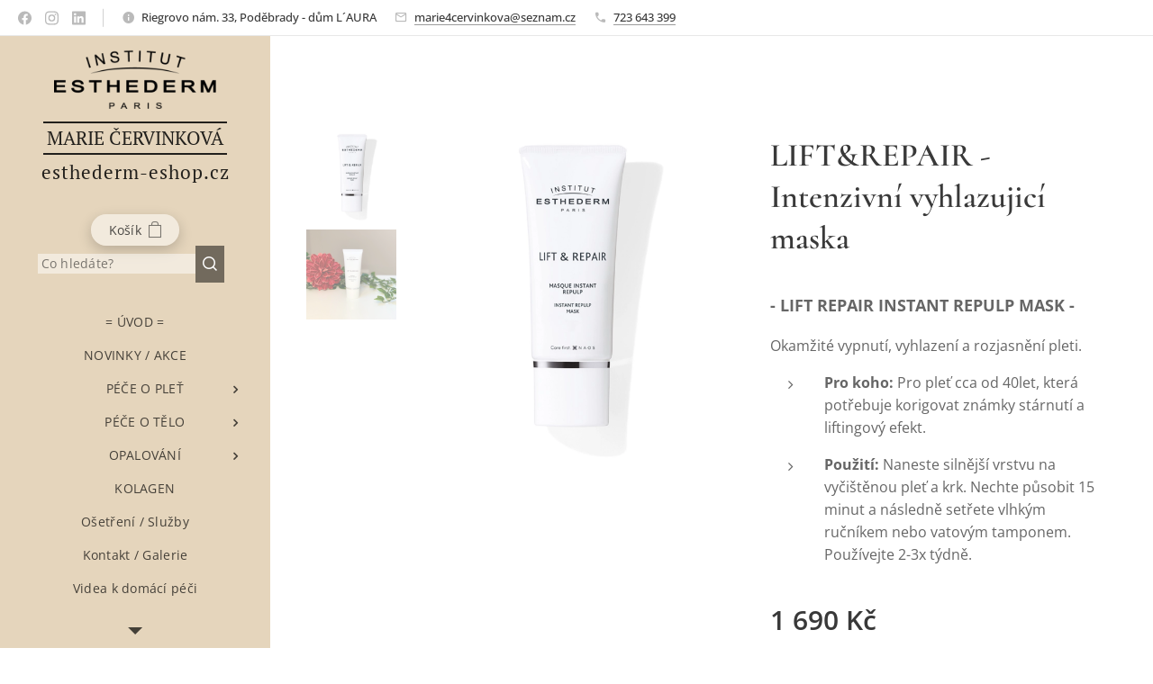

--- FILE ---
content_type: text/html; charset=UTF-8
request_url: https://www.esthederm-eshop.cz/p/rychla-vypinaci-maska/
body_size: 24483
content:
<!DOCTYPE html>
<html class="no-js" prefix="og: https://ogp.me/ns#" lang="cs">
<head><link rel="preconnect" href="https://duyn491kcolsw.cloudfront.net" crossorigin><link rel="preconnect" href="https://fonts.gstatic.com" crossorigin><meta charset="utf-8"><link rel="shortcut icon" href="https://b29b379289.clvaw-cdnwnd.com/e4299b02ecfe74fb9fdfab926d4ceb5c/200000834-0279e027a0/Favikon-tucnejsi.ico?ph=b29b379289"><link rel="apple-touch-icon" href="https://b29b379289.clvaw-cdnwnd.com/e4299b02ecfe74fb9fdfab926d4ceb5c/200000834-0279e027a0/Favikon-tucnejsi.ico?ph=b29b379289"><link rel="icon" href="https://b29b379289.clvaw-cdnwnd.com/e4299b02ecfe74fb9fdfab926d4ceb5c/200000834-0279e027a0/Favikon-tucnejsi.ico?ph=b29b379289">
    <meta http-equiv="X-UA-Compatible" content="IE=edge">
    <title>Rychlá vypínací maska</title>
    <meta name="viewport" content="width=device-width,initial-scale=1">
    <meta name="msapplication-tap-highlight" content="no">
    
    <link href="https://duyn491kcolsw.cloudfront.net/files/0r/0rk/0rklmm.css?ph=b29b379289" media="print" rel="stylesheet">
    <link href="https://duyn491kcolsw.cloudfront.net/files/2e/2e5/2e5qgh.css?ph=b29b379289" media="screen and (min-width:100000em)" rel="stylesheet" data-type="cq" disabled>
    <link rel="stylesheet" href="https://duyn491kcolsw.cloudfront.net/files/45/45b/45boco.css?ph=b29b379289"><link rel="stylesheet" href="https://duyn491kcolsw.cloudfront.net/files/4e/4er/4ersdq.css?ph=b29b379289" media="screen and (min-width:37.5em)"><link rel="stylesheet" href="https://duyn491kcolsw.cloudfront.net/files/2v/2vp/2vpyx8.css?ph=b29b379289" data-wnd_color_scheme_file=""><link rel="stylesheet" href="https://duyn491kcolsw.cloudfront.net/files/34/34q/34qmjb.css?ph=b29b379289" data-wnd_color_scheme_desktop_file="" media="screen and (min-width:37.5em)" disabled=""><link rel="stylesheet" href="https://duyn491kcolsw.cloudfront.net/files/1j/1jo/1jorv9.css?ph=b29b379289" data-wnd_additive_color_file=""><link rel="stylesheet" href="https://duyn491kcolsw.cloudfront.net/files/3y/3yk/3yk5df.css?ph=b29b379289" data-wnd_typography_file=""><link rel="stylesheet" href="https://duyn491kcolsw.cloudfront.net/files/0m/0m6/0m6ohr.css?ph=b29b379289" data-wnd_typography_desktop_file="" media="screen and (min-width:37.5em)" disabled=""><script>(()=>{let e=!1;const t=()=>{if(!e&&window.innerWidth>=600){for(let e=0,t=document.querySelectorAll('head > link[href*="css"][media="screen and (min-width:37.5em)"]');e<t.length;e++)t[e].removeAttribute("disabled");e=!0}};t(),window.addEventListener("resize",t),"container"in document.documentElement.style||fetch(document.querySelector('head > link[data-type="cq"]').getAttribute("href")).then((e=>{e.text().then((e=>{const t=document.createElement("style");document.head.appendChild(t),t.appendChild(document.createTextNode(e)),import("https://duyn491kcolsw.cloudfront.net/client/js.polyfill/container-query-polyfill.modern.js").then((()=>{let e=setInterval((function(){document.body&&(document.body.classList.add("cq-polyfill-loaded"),clearInterval(e))}),100)}))}))}))})()</script>
<link rel="preload stylesheet" href="https://duyn491kcolsw.cloudfront.net/files/2m/2m8/2m8msc.css?ph=b29b379289" as="style"><meta name="description" content="Chystáte se do společnosti? Pak sáhněte po této intenzivní masce pro okamžité vypnutí, vyhlazení a rozjasnění pleti !"><meta name="keywords" content=""><meta name="generator" content="Webnode 2"><meta name="apple-mobile-web-app-capable" content="no"><meta name="apple-mobile-web-app-status-bar-style" content="black"><meta name="format-detection" content="telephone=no"><!-- Google Tag Manager -->
<script>(function(w,d,s,l,i){w[l]=w[l]||[];w[l].push({'gtm.start':
new Date().getTime(),event:'gtm.js'});var f=d.getElementsByTagName(s)[0],
j=d.createElement(s),dl=l!='dataLayer'?'&l='+l:'';j.async=true;j.src=
'https://www.googletagmanager.com/gtm.js?id='+i+dl;f.parentNode.insertBefore(j,f);
})(window,document,'script','dataLayer','GTM-54JSM9X');</script>
<!-- End Google Tag Manager -->

<style>
.s-hn .h-w {
    background-color: #E5D5BC;
}
.cs-gray .sc-w.s-hn .bgonscroll {
    background: #E5D5BC;
}
.cs-gray .sc-w .s-bg,  {
    background-color: #E5D5BC;
}
</style>

<meta property="og:url" content="https://esthederm-eshop.cz/p/rychla-vypinaci-maska/"><meta property="og:title" content="Rychlá vypínací maska"><meta property="og:type" content="article"><meta property="og:description" content="Chystáte se do společnosti? Pak sáhněte po této intenzivní masce pro okamžité vypnutí, vyhlazení a rozjasnění pleti !"><meta property="og:site_name" content="esthederm-eshop.cz"><meta property="og:image" content="https://b29b379289.clvaw-cdnwnd.com/e4299b02ecfe74fb9fdfab926d4ceb5c/200000838-cb439cb43c/700/repulp%20mask.jpg?ph=b29b379289"><meta name="robots" content="index,follow"><link rel="canonical" href="https://www.esthederm-eshop.cz/p/rychla-vypinaci-maska/"><script>window.checkAndChangeSvgColor=function(c){try{var a=document.getElementById(c);if(a){c=[["border","borderColor"],["outline","outlineColor"],["color","color"]];for(var h,b,d,f=[],e=0,m=c.length;e<m;e++)if(h=window.getComputedStyle(a)[c[e][1]].replace(/\s/g,"").match(/^rgb[a]?\(([0-9]{1,3}),([0-9]{1,3}),([0-9]{1,3})/i)){b="";for(var g=1;3>=g;g++)b+=("0"+parseInt(h[g],10).toString(16)).slice(-2);"0"===b.charAt(0)&&(d=parseInt(b.substr(0,2),16),d=Math.max(16,d),b=d.toString(16)+b.slice(-4));f.push(c[e][0]+"="+b)}if(f.length){var k=a.getAttribute("data-src"),l=k+(0>k.indexOf("?")?"?":"&")+f.join("&");a.src!=l&&(a.src=l,a.outerHTML=a.outerHTML)}}}catch(n){}};</script><script>
		window._gtmDataLayer = window._gtmDataLayer || [];
		(function(w,d,s,l,i){w[l]=w[l]||[];w[l].push({'gtm.start':new Date().getTime(),event:'gtm.js'});
		var f=d.getElementsByTagName(s)[0],j=d.createElement(s),dl=l!='dataLayer'?'&l='+l:'';
		j.async=true;j.src='https://www.googletagmanager.com/gtm.js?id='+i+dl;f.parentNode.insertBefore(j,f);})
		(window,document,'script','_gtmDataLayer','GTM-542MMSL');</script><script src="https://www.googletagmanager.com/gtag/js?id=UA-181868545-1" async></script><script>
						window.dataLayer = window.dataLayer || [];
						function gtag(){
						
						dataLayer.push(arguments);}
						gtag('js', new Date());
						</script><script>gtag('config', 'UA-181868545-1');</script><script>gtag('config', 'UA-181868545-1');</script><script>
				  !function(f,b,e,v,n,t,s)
				  {if(f.fbq)return;n=f.fbq=function(){n.callMethod?
				  n.callMethod.apply(n,arguments):n.queue.push(arguments)};
				  if(!f._fbq)f._fbq=n;n.push=n;n.loaded=!0;n.version='2.0';
				  n.queue=[];t=b.createElement(e);t.async=!0;
				  t.src=v;s=b.getElementsByTagName(e)[0];
				  s.parentNode.insertBefore(t,s)}(window, document,'script',
				  'https://connect.facebook.net/en_US/fbevents.js');
				  
				  fbq('init', '119355363163810');
				  fbq('track', 'PageView');
			</script></head>
<body class="l wt-product ac-n l-sidebar l-d-none b-btn-r b-btn-s-l b-btn-dbb b-btn-bw-2 img-d-r img-t-o img-h-n line-solid b-e-ds lbox-l c-s-n  wnd-s-b hb-on  wnd-fe   wnd-eshop"><noscript>
				<iframe
				 src="https://www.googletagmanager.com/ns.html?id=GTM-542MMSL"
				 height="0"
				 width="0"
				 style="display:none;visibility:hidden"
				 >
				 </iframe>
			</noscript>

<div class="wnd-page l-page cs-gray ac-none t-t-fs-s t-t-fw-m t-t-sp-n t-t-d-n t-s-fs-s t-s-fw-m t-s-sp t-s-d-n t-p-fs-s t-p-fw-m t-p-sp-n t-h-fs-s t-h-fw-m t-h-sp-n t-bq-fs-s t-bq-fw-m t-bq-sp-n t-bq-d-l t-btn-fw-l t-nav-fw-l t-pd-fw-s t-nav-tt-n">
    <div class="l-w t cf t-12">
        <div class="l-bg cf">
            <div class="s-bg-l">
                
                
            </div>
        </div>
        <header class="l-h cf">
            <div class="sw cf">
	<div class="sw-c cf"><section class="s s-hb cf sc-w   wnd-w-wide wnd-hbs-on wnd-hbi-on wnd-hbi-news-on">
	<div class="s-w cf">
		<div class="s-o cf">
			<div class="s-bg cf">
                <div class="s-bg-l">
                    
                    
                </div>
			</div>
			<div class="s-c">
                <div class="s-hb-c cf">
                    <div class="hb-si">
                        <div class="si">
    <div class="si-c"><a href="https://www.facebook.com/Marie-%C4%8Cervinkov%C3%A1-Institut-Esthederm-Pod%C4%9Bbrady-338071859705028" target="_blank" rel="noreferrer" title="Facebook"><svg xmlns="https://www.w3.org/2000/svg" viewBox="0 0 24 24" height="18px" width="18px"><path d="M24 12.073c0-6.627-5.373-12-12-12s-12 5.373-12 12c0 5.99 4.388 10.954 10.125 11.854v-8.385H7.078v-3.47h3.047V9.43c0-3.007 1.792-4.669 4.533-4.669 1.312 0 2.686.235 2.686.235v2.953H15.83c-1.491 0-1.956.925-1.956 1.874v2.25h3.328l-.532 3.47h-2.796v8.385C19.612 23.027 24 18.062 24 12.073z" fill="#bebebe"></path></svg></a><a href="https://www.instagram.com/marie.cervinkova/" target="_blank" rel="noreferrer" title="Instagram"><svg viewBox="0 0 24 24" xmlns="https://www.w3.org/2000/svg" height="18px" width="18px"><path d="M12 0C8.74 0 8.333.015 7.053.072 5.775.132 4.905.333 4.14.63c-.789.306-1.459.717-2.126 1.384S.935 3.35.63 4.14C.333 4.905.131 5.775.072 7.053.012 8.333 0 8.74 0 12s.015 3.667.072 4.947c.06 1.277.261 2.148.558 2.913a5.885 5.885 0 001.384 2.126A5.868 5.868 0 004.14 23.37c.766.296 1.636.499 2.913.558C8.333 23.988 8.74 24 12 24s3.667-.015 4.947-.072c1.277-.06 2.148-.262 2.913-.558a5.898 5.898 0 002.126-1.384 5.86 5.86 0 001.384-2.126c.296-.765.499-1.636.558-2.913.06-1.28.072-1.687.072-4.947s-.015-3.667-.072-4.947c-.06-1.277-.262-2.149-.558-2.913a5.89 5.89 0 00-1.384-2.126A5.847 5.847 0 0019.86.63c-.765-.297-1.636-.499-2.913-.558C15.667.012 15.26 0 12 0zm0 2.16c3.203 0 3.585.016 4.85.071 1.17.055 1.805.249 2.227.415.562.217.96.477 1.382.896.419.42.679.819.896 1.381.164.422.36 1.057.413 2.227.057 1.266.07 1.646.07 4.85s-.015 3.585-.074 4.85c-.061 1.17-.256 1.805-.421 2.227a3.81 3.81 0 01-.899 1.382 3.744 3.744 0 01-1.38.896c-.42.164-1.065.36-2.235.413-1.274.057-1.649.07-4.859.07-3.211 0-3.586-.015-4.859-.074-1.171-.061-1.816-.256-2.236-.421a3.716 3.716 0 01-1.379-.899 3.644 3.644 0 01-.9-1.38c-.165-.42-.359-1.065-.42-2.235-.045-1.26-.061-1.649-.061-4.844 0-3.196.016-3.586.061-4.861.061-1.17.255-1.814.42-2.234.21-.57.479-.96.9-1.381.419-.419.81-.689 1.379-.898.42-.166 1.051-.361 2.221-.421 1.275-.045 1.65-.06 4.859-.06l.045.03zm0 3.678a6.162 6.162 0 100 12.324 6.162 6.162 0 100-12.324zM12 16c-2.21 0-4-1.79-4-4s1.79-4 4-4 4 1.79 4 4-1.79 4-4 4zm7.846-10.405a1.441 1.441 0 01-2.88 0 1.44 1.44 0 012.88 0z" fill="#bebebe"></path></svg></a><a href="https://www.linkedin.com/in/marie-%C4%8Dervinkov%C3%A1-0b3a4a209/" target="_blank" rel="noreferrer" title="Linkedin"><svg viewBox="0 0 24 24" xmlns="https://www.w3.org/2000/svg" height="18px" width="18px"><path d="M20.447 20.452h-3.554v-5.569c0-1.328-.027-3.037-1.852-3.037-1.853 0-2.136 1.445-2.136 2.939v5.667H9.351V9h3.414v1.561h.046c.477-.9 1.637-1.85 3.37-1.85 3.601 0 4.267 2.37 4.267 5.455v6.286zM5.337 7.433a2.062 2.062 0 01-2.063-2.065 2.064 2.064 0 112.063 2.065zm1.782 13.019H3.555V9h3.564v11.452zM22.225 0H1.771C.792 0 0 .774 0 1.729v20.542C0 23.227.792 24 1.771 24h20.451C23.2 24 24 23.227 24 22.271V1.729C24 .774 23.2 0 22.222 0h.003z" fill="#bebebe"></path></svg></a></div>
</div>
                    </div>
                    <div class="hb-ci">
                        <div class="ci">
    <div class="ci-c" data-placeholder="Kontaktní informace"><div class="ci-news"><span>Riegrovo nám. 33, Poděbrady - dům L´AURA</span></div><div class="ci-mail"><span><a href="mailto:marie4cervinkova@seznam.cz">marie4cervinkova@seznam.cz</a></span></div><div class="ci-phone"><span><a href="tel:723 643 399">723 643 399</a></span></div></div>
</div>
                    </div>
                    <div class="hb-ccy">
                        
                    </div>
                    <div class="hb-lang">
                        
                    </div>
                </div>
			</div>
		</div>
	</div>
</section><section data-space="true" class="s s-hn s-hn-sidebar wnd-mt-sidebar menu-default s-hn-slogan logo-sidebar sc-ml wnd-background-image  hm-hidden  wnd-nav-sticky">
	<div class="s-w">
		<div class="s-o">
			<div class="s-bg">
                <div class="s-bg-l wnd-background-image fx-none bgpos-center-center bgatt-scroll">
                    <picture><source type="image/webp" srcset="https://b29b379289.clvaw-cdnwnd.com/e4299b02ecfe74fb9fdfab926d4ceb5c/200001240-5de935de97/700/AnyConv.com__bezova-9.webp?ph=b29b379289 700w, https://b29b379289.clvaw-cdnwnd.com/e4299b02ecfe74fb9fdfab926d4ceb5c/200001240-5de935de97/AnyConv.com__bezova-9.webp?ph=b29b379289 881w, https://b29b379289.clvaw-cdnwnd.com/e4299b02ecfe74fb9fdfab926d4ceb5c/200001240-5de935de97/AnyConv.com__bezova-9.webp?ph=b29b379289 2x" sizes="100vw" ><img src="https://b29b379289.clvaw-cdnwnd.com/e4299b02ecfe74fb9fdfab926d4ceb5c/200000755-e20eae20ec/AnyConv.com__bezova-9.jpg?ph=b29b379289" width="881" height="513" alt="" ></picture>
                    
                </div>
			</div>
			<div class="h-w h-f wnd-fixed">
				<div class="s-i">
					<div class="n-l">
						<div class="s-c menu-nav">
							<div class="logo-block">
								<div class="b b-l logo logo-borders logo-nb pt-serif wnd-logo-with-text wnd-iar-3-1 logo-21 b-ls-l" id="wnd_LogoBlock_587849" data-wnd_mvc_type="wnd.fe.LogoBlock">
	<div class="b-l-c logo-content">
		<a class="b-l-link logo-link" href="/home/">

			<div class="b-l-image logo-image">
				<div class="b-l-image-w logo-image-cell">
                    <picture><source type="image/webp" srcset="https://b29b379289.clvaw-cdnwnd.com/e4299b02ecfe74fb9fdfab926d4ceb5c/200001591-16e9816e9c/450/LOGO%20WHITE%20BACKGROUND-5.webp?ph=b29b379289 450w, https://b29b379289.clvaw-cdnwnd.com/e4299b02ecfe74fb9fdfab926d4ceb5c/200001591-16e9816e9c/700/LOGO%20WHITE%20BACKGROUND-5.webp?ph=b29b379289 610w, https://b29b379289.clvaw-cdnwnd.com/e4299b02ecfe74fb9fdfab926d4ceb5c/200001591-16e9816e9c/LOGO%20WHITE%20BACKGROUND-5.webp?ph=b29b379289 610w" sizes="(min-width: 600px) 450px, (min-width: 360px) calc(100vw * 0.8), 100vw" ><img src="https://b29b379289.clvaw-cdnwnd.com/e4299b02ecfe74fb9fdfab926d4ceb5c/200000042-bcb60bcb62/LOGO%20WHITE%20BACKGROUND-5.png?ph=b29b379289" alt="" width="610" height="225" class="wnd-logo-img" ></picture>
				</div>
			</div>

			

			<div class="b-l-br logo-br"></div>

			<div class="b-l-text logo-text-wrapper">
				<div class="b-l-text-w logo-text">
					<span class="b-l-text-c logo-text-cell">MARIE ČERVINKOVÁ</span>
				</div>
			</div>

		</a>
	</div>
</div>
								<div class="logo-slogan claim">
									<span class="sit b claim-default claim-nb pt-serif slogan-21">
	<span class="sit-w"><span class="sit-c">esthederm-eshop.cz</span></span>
</span>
								</div>
							</div>

                            <div class="nav-wrapper">

                                <div class="cart-block">
                                    <div class="cart cf">
	<div class="cart-content">
		<a href="/cart/">
			<div class="cart-content-link">
				<div class="cart-text"><span>Košík</span></div>
				<div class="cart-piece-count" data-count="0" data-wnd_cart_part="count">0</div>
				<div class="cart-piece-text" data-wnd_cart_part="text"></div>
				<div class="cart-price" data-wnd_cart_part="price">0 Kč</div>
			</div>
		</a>
	</div>
</div>
                                </div>

                                <div class="search">
    <div class="search-app"></div>
</div>

                                <div id="menu-mobile">
                                    <a href="#" id="menu-submit"><span></span>Menu</a>
                                </div>

                                <div id="menu-block">
                                    <nav id="menu" data-type="vertical"><div class="menu-font menu-wrapper">
	<a href="#" class="menu-close" rel="nofollow" title="Close Menu"></a>
	<ul role="menubar" aria-label="Menu" class="level-1">
		<li role="none" class="wnd-homepage">
			<a class="menu-item" role="menuitem" href="/home/"><span class="menu-item-text">= ÚVOD =</span></a>
			
		</li><li role="none">
			<a class="menu-item" role="menuitem" href="/age-proteom/"><span class="menu-item-text">NOVINKY / AKCE</span></a>
			
		</li><li role="none" class="wnd-with-submenu">
			<a class="menu-item" role="menuitem" href="/pece-o-plet/"><span class="menu-item-text">▶ PÉČE O PLEŤ</span></a>
			<ul role="menubar" aria-label="Menu" class="level-2">
		<li role="none">
			<a class="menu-item" role="menuitem" href="/cisteni-a-odlicovani-pleti/"><span class="menu-item-text">ČIŠTĚNÍ A ODLIČOVÁNÍ</span></a>
			
		</li><li role="none">
			<a class="menu-item" role="menuitem" href="/sucha-plet-hydratace/"><span class="menu-item-text">SUCHÁ PLEŤ / HYDRATACE</span></a>
			
		</li><li role="none">
			<a class="menu-item" role="menuitem" href="/mastna-plet-akne/"><span class="menu-item-text">MASTNÁ PLEŤ / AKNÉ</span></a>
			
		</li><li role="none">
			<a class="menu-item" role="menuitem" href="/citliva-plet/"><span class="menu-item-text">CITLIVÁ, ZAČERVENALÁ PLEŤ</span></a>
			
		</li><li role="none">
			<a class="menu-item" role="menuitem" href="/pigmentove-skvrny/"><span class="menu-item-text">PIGMENTOVÉ SKVRNY</span></a>
			
		</li><li role="none">
			<a class="menu-item" role="menuitem" href="/vyziva-vycerpana-plet/"><span class="menu-item-text">VÝŽIVA / VYČERPANÁ PLEŤ</span></a>
			
		</li><li role="none">
			<a class="menu-item" role="menuitem" href="/aha-kyseliny/"><span class="menu-item-text">AHA / BHA KYSELINY</span></a>
			
		</li><li role="none">
			<a class="menu-item" role="menuitem" href="/retinol/"><span class="menu-item-text">RETINOL</span></a>
			
		</li><li role="none">
			<a class="menu-item" role="menuitem" href="/prevence-starnuti-25/"><span class="menu-item-text">PRVNÍ VRÁSKY 30+</span></a>
			
		</li><li role="none">
			<a class="menu-item" role="menuitem" href="/omlazujici-pece-35/"><span class="menu-item-text">LIFTING  40+</span></a>
			
		</li><li role="none">
			<a class="menu-item" role="menuitem" href="/lifting-40/"><span class="menu-item-text">HLOUBKOVÉ OMLAZENÍ 50+</span></a>
			
		</li><li role="none">
			<a class="menu-item" role="menuitem" href="/hloubkove-omlazeni/"><span class="menu-item-text">PÉČE O OČNÍ OKOLÍ</span></a>
			
		</li>
	</ul>
		</li><li role="none" class="wnd-with-submenu">
			<a class="menu-item" role="menuitem" href="/pece-o-telo/"><span class="menu-item-text">▶ PÉČE O TĚLO</span></a>
			<ul role="menubar" aria-label="Menu" class="level-2">
		<li role="none">
			<a class="menu-item" role="menuitem" href="/telovy-peeling/"><span class="menu-item-text">TĚLOVÝ PEELING</span></a>
			
		</li><li role="none">
			<a class="menu-item" role="menuitem" href="/hydratace-a-vyziva/"><span class="menu-item-text">HYDRATACE A VÝŽIVA</span></a>
			
		</li><li role="none">
			<a class="menu-item" role="menuitem" href="/zpevneni2/"><span class="menu-item-text">ZPEVNĚNÍ</span></a>
			
		</li><li role="none">
			<a class="menu-item" role="menuitem" href="/zestihleni2/"><span class="menu-item-text">ZEŠTÍHLENÍ</span></a>
			
		</li>
	</ul>
		</li><li role="none" class="wnd-with-submenu">
			<a class="menu-item" role="menuitem" href="/opalovani/"><span class="menu-item-text">▶ OPALOVÁNÍ</span></a>
			<ul role="menubar" aria-label="Menu" class="level-2">
		<li role="none">
			<a class="menu-item" role="menuitem" href="/priprava-na-opalovani/"><span class="menu-item-text">PŘÍPRAVA NA OPALOVÁNÍ</span></a>
			
		</li><li role="none">
			<a class="menu-item" role="menuitem" href="/opalovani-normalni-pokozka/"><span class="menu-item-text">NORMÁLNÍ POKOŽKA</span></a>
			
		</li><li role="none">
			<a class="menu-item" role="menuitem" href="/opalovani-citliva-pokozka/"><span class="menu-item-text">CITLIVÁ POKOŽKA</span></a>
			
		</li><li role="none">
			<a class="menu-item" role="menuitem" href="/opalovani-bez-vrasek/"><span class="menu-item-text">OPALOVÁNÍ BEZ VRÁSEK</span></a>
			
		</li><li role="none">
			<a class="menu-item" role="menuitem" href="/opalovani-pigmentove-skvrny/"><span class="menu-item-text">PIGMENTOVÉ SKVRNY</span></a>
			
		</li><li role="none">
			<a class="menu-item" role="menuitem" href="/opalovani-slunecni-alergie/"><span class="menu-item-text">SLUNEČNÍ ALERGIE</span></a>
			
		</li><li role="none">
			<a class="menu-item" role="menuitem" href="/vysoka-ochrana-blokovani/"><span class="menu-item-text">VYSOKÁ OCHRANA / BLOKOVÁNÍ</span></a>
			
		</li><li role="none">
			<a class="menu-item" role="menuitem" href="/hydratace-a-prodlouzeni-opalovani/"><span class="menu-item-text">HYDRATACE A PRODLOUŽENÍ ÚČINKŮ OPALOVÁNÍ</span></a>
			
		</li><li role="none">
			<a class="menu-item" role="menuitem" href="/samoopalovaci-pece-ochranne-pudry/"><span class="menu-item-text">SAMOOPALOVACÍ PÉČE / OCHRANNÉ PUDRY</span></a>
			
		</li>
	</ul>
		</li><li role="none">
			<a class="menu-item" role="menuitem" href="/kolagen/"><span class="menu-item-text">▶ KOLAGEN</span></a>
			
		</li><li role="none">
			<a class="menu-item" role="menuitem" href="/osetreni-sluzby/"><span class="menu-item-text">Ošetření / Služby</span></a>
			
		</li><li role="none">
			<a class="menu-item" role="menuitem" href="/kontakt/"><span class="menu-item-text">Kontakt / Galerie</span></a>
			
		</li><li role="none">
			<a class="menu-item" role="menuitem" href="/domaci-pece/"><span class="menu-item-text">Videa k domácí péči</span></a>
			
		</li><li role="none">
			<a class="menu-item" role="menuitem" href="/novinky-ze-salonu/"><span class="menu-item-text">Blog / novinky</span></a>
			
		</li><li role="none">
			<a class="menu-item" role="menuitem" href="/o-znacce/"><span class="menu-item-text">O značce ❤</span></a>
			
		</li><li role="none">
			<a class="menu-item" role="menuitem" href="/o-mne/"><span class="menu-item-text">O mně</span></a>
			
		</li>
	</ul>
	<span class="more-text">Více</span>
</div></nav>
                                    <div class="scrollup"></div>
                                    <div class="scrolldown"></div>
                                </div>

                            </div>
						</div>
					</div>
				</div>
			</div>
		</div>
	</div>
</section></div>
</div>
        </header>
        <main class="l-m cf">
            <div class="sw cf">
	<div class="sw-c cf"><section class="s s-hm s-hm-hidden wnd-h-hidden cf sc-w   hn-slogan"></section><section data-space="true" class="s s-ed cf sc-w   wnd-w-wide wnd-s-higher wnd-h-auto">
	<div class="s-w cf">
		<div class="s-o s-fs cf">
			<div class="s-bg cf">
                <div class="s-bg-l">
                    
                    
                </div>
			</div>
			<div class="s-c s-fs cf">
				<div class="b-e b-e-d b b-s cf" data-wnd_product_item="200000170" data-wnd_product_data="{&quot;id&quot;:200000170,&quot;name&quot;:&quot;LIFT&amp;REPAIR - Intenzivn\u00ed vyhlazujic\u00ed maska&quot;,&quot;image&quot;:[&quot;https:\/\/b29b379289.clvaw-cdnwnd.com\/e4299b02ecfe74fb9fdfab926d4ceb5c\/200000838-cb439cb43c\/450\/repulp%20mask.jpg?ph=b29b379289&quot;,&quot;https:\/\/b29b379289.clvaw-cdnwnd.com\/e4299b02ecfe74fb9fdfab926d4ceb5c\/200000838-cb439cb43c\/repulp%20mask.jpg?ph=b29b379289&quot;],&quot;detail_url&quot;:&quot;\/p\/rychla-vypinaci-maska\/&quot;,&quot;category&quot;:&quot;LIFT &amp; RAPAIR 40+\/P\u00e9\u010de o ple\u0165&quot;,&quot;list_position&quot;:0,&quot;price&quot;:1690,&quot;comparative_price&quot;:0,&quot;out_of_stock&quot;:false,&quot;availability&quot;:&quot;DO_NOT_SHOW&quot;,&quot;variants&quot;:[],&quot;variants_active&quot;:false}" data-wnd-price-info-template="&lt;span class=&quot;prd-price-info&quot;&gt;&lt;span class=&quot;prd-price-info-c&quot;&gt;{value}&lt;/span&gt;&lt;/span&gt;">
    <form class="cf" action="" method="post" data-wnd_sys_form="add-to-cart">

        <div class="b-e-d-head b-e-d-right">
            <h1 class="b-e-d-title cf"><span class="prd-title">
	<span class="prd-title-c">LIFT&amp;REPAIR - Intenzivní vyhlazujicí maska</span>
</span></h1>
        </div>

        <div class="b-e-d-ribbons cf">
            <span class="prd-label prd-out-of-stock">
	<span class="prd-label-c prd-out-of-stock-c"></span>
</span>
            <span class="prd-label">
	<span class="prd-label-c"></span>
</span>
        </div>

        <div class="b-e-d-gal b-e-d-left">
            <div class="prd-gal cf" id="wnd_ProductGalleryBlock_161837" data-slideshow="true">
	<div class="prd-gal-c cf">
		<ul class="prd-gal-list cf">
			<li class="prd-gal-photo wnd-orientation-square">
				<a class="prd-gal-link litebox" data-litebox-group="gallery" data-litebox-text="" href="https://b29b379289.clvaw-cdnwnd.com/e4299b02ecfe74fb9fdfab926d4ceb5c/200000838-cb439cb43c/repulp%20mask.jpg?ph=b29b379289" width="1274" height="1274">
					<div class="prd-gal-img cf">
						<div class="prd-gal-img-pos">
                            <picture><source type="image/webp" srcset="https://b29b379289.clvaw-cdnwnd.com/e4299b02ecfe74fb9fdfab926d4ceb5c/200001388-abe0eabe12/450/repulp%20mask.webp?ph=b29b379289 450w, https://b29b379289.clvaw-cdnwnd.com/e4299b02ecfe74fb9fdfab926d4ceb5c/200001388-abe0eabe12/700/repulp%20mask.webp?ph=b29b379289 700w, https://b29b379289.clvaw-cdnwnd.com/e4299b02ecfe74fb9fdfab926d4ceb5c/200001388-abe0eabe12/repulp%20mask.webp?ph=b29b379289 1274w" sizes="(min-width: 768px) 60vw, 100vw" ><img src="https://b29b379289.clvaw-cdnwnd.com/e4299b02ecfe74fb9fdfab926d4ceb5c/200000838-cb439cb43c/repulp%20mask.jpg?ph=b29b379289" alt="" width="1274" height="1274" loading="lazy" ></picture>
						</div>
					</div>
					<div class="prd-gal-title cf"><span></span></div>
				</a>
			</li><li class="prd-gal-photo wnd-orientation-square">
				<a class="prd-gal-link litebox" data-litebox-group="gallery" data-litebox-text="" href="https://b29b379289.clvaw-cdnwnd.com/e4299b02ecfe74fb9fdfab926d4ceb5c/200000667-779e4779e7/7_8136d58b-d42b-487f-8ab1-4af731eb2b9b_800x%20%282%29.jpg?ph=b29b379289" width="800" height="800">
					<div class="prd-gal-img cf">
						<div class="prd-gal-img-pos">
                            <picture><source type="image/webp" srcset="https://b29b379289.clvaw-cdnwnd.com/e4299b02ecfe74fb9fdfab926d4ceb5c/200001389-72c1172c14/450/7_8136d58b-d42b-487f-8ab1-4af731eb2b9b_800x%20%282%29.webp?ph=b29b379289 450w, https://b29b379289.clvaw-cdnwnd.com/e4299b02ecfe74fb9fdfab926d4ceb5c/200001389-72c1172c14/700/7_8136d58b-d42b-487f-8ab1-4af731eb2b9b_800x%20%282%29.webp?ph=b29b379289 700w, https://b29b379289.clvaw-cdnwnd.com/e4299b02ecfe74fb9fdfab926d4ceb5c/200001389-72c1172c14/7_8136d58b-d42b-487f-8ab1-4af731eb2b9b_800x%20%282%29.webp?ph=b29b379289 800w" sizes="(min-width: 768px) 60vw, 100vw" ><img src="https://b29b379289.clvaw-cdnwnd.com/e4299b02ecfe74fb9fdfab926d4ceb5c/200000667-779e4779e7/7_8136d58b-d42b-487f-8ab1-4af731eb2b9b_800x%20%282%29.jpg?ph=b29b379289" alt="" width="800" height="800" loading="lazy" ></picture>
						</div>
					</div>
					<div class="prd-gal-title cf"><span></span></div>
				</a>
			</li>
		</ul>
	</div>

	<div class="prd-gal-nav dots cf">
		<div class="prd-gal-nav-arrow-prev prd-gal-nav-arrow">
			<div class="prd-gal-nav-arrow-submit"></div>
		</div>

		<div class="prd-gal-nav-c dots-content cf"></div>

		<div class="prd-gal-nav-arrow-next prd-gal-nav-arrow">
			<div class="prd-gal-nav-arrow-submit"></div>
		</div>
	</div>

	
</div>
        </div>

        <div class="b-e-d-c b-e-d-right">
            <div class="b-text text prd-text">
	<div class="prd-text-c"><p><strong><font style="font-size: 110%;">- LIFT REPAIR INSTANT REPULP MASK -</font></strong></p><p>Okamžité vypnutí, vyhlazení a rozjasnění pleti.<strong><font style="font-size: 110%;"><br></font></strong></p><ul><li><strong>Pro koho:</strong> Pro pleť cca od 40let, která potřebuje korigovat známky stárnutí a liftingový efekt.&nbsp;</li></ul><ul><li><strong>Použití:&nbsp;</strong>Naneste silnější vrstvu na vyčištěnou pleť a&nbsp;krk. Nechte působit 15 minut a následně setřete vlhkým ručníkem  nebo vatovým tamponem. Používejte 2-3x týdně.</li></ul></div>
</div>
            
            <div class="b-e-d-price cf">
                <span class="prd-price">
	<span class="prd-price-pref-text wnd-product-prefix-text"></span><span class="prd-price-pref"></span><span class="prd-price-c wnd-product-price">1&nbsp;690</span><span class="prd-price-suf">&nbsp;Kč</span><span class="prd-price-suf-text wnd-product-suffix-text"></span>
</span>
                <span class="prd-price prd-price-com wnd-product-comparative-price-area wnd-empty" style="display:none">
	<span class="prd-price-pref"></span><span class="prd-price-c wnd-product-comparative-price-content">0</span><span class="prd-price-suf">&nbsp;Kč</span>
</span>
            </div>
            <div class="b-e-d-price b-e-d-price-info" data-wnd-identifier="wnd-price-info-container">
                
                
                
                
                
            </div>
            <div class="b-e-d-stock b-e-d-stock-info" data-wnd-identifier="wnd-stock-info-container">
                <span class="prd-stock-info" data-wnd-identifier="wnd-stock-info">
    <span class="wt-bold"></span>
</span>
            </div>

            <div class="b-e-d-submit cf">
                <div class="prd-crt b-btn b-btn-3 b-btn-atc b-btn-i-left b-btn-i-atc wnd-fixed cf">
                    <button class="b-btn-l b-btn-fixed" type="submit" name="send" value="wnd_ProductDetailFormBlock_608344" disabled data-wnd_add_to_cart_button>
                        <span class="b-btn-t">Do košíku</span>
                        <span class="b-btn-a-l">
							<span class="loader"></span>
						</span>
                        <span class="b-btn-a-a">
							<span class="checked"></span>
							Přidáno do košíku
						</span>
                        <span class="b-btn-ofs">Vyprodáno</span>
                    </button>
                </div>
            </div>
        </div>

        <input type="hidden" name="id" value="200000170">

    </form>
<script>gtag('event', 'view_item', {"items":{"id":200000170,"name":"LIFT&REPAIR - Intenzivn\u00ed vyhlazujic\u00ed maska","category":"LIFT & RAPAIR 40+\/P\u00e9\u010de o ple\u0165","list_position":0,"price":"1690.0000"},"send_to":"UA-181868545-1"});</script>
<script>fbq('track', 'ViewContent', {"content_name":"LIFT&REPAIR - Intenzivn\u00ed vyhlazujic\u00ed maska","content_category":"LIFT & RAPAIR 40+\/P\u00e9\u010de o ple\u0165","content_ids":[200000170],"content_type":"product","value":"1690.0000","currency":"CZK"});</script></div>
				<div class="ez cf wnd-no-cols">
	<div class="ez-c"><div class="b b-text cf">
	<div class="b-c b-text-c b-s b-s-t60 b-s-b60 b-cs cf"><p>Chystáte se do společnosti? Pak sáhněte po této intenzivní masce pro okamžité vypnutí, vyhlazení a rozjasnění pleti !</p><p><strong>Hyaluronic, kys.mléčná, serin,</strong> <strong>neutrální aminokyselina, mléčnan sodný, sorbitol, urea </strong>- látky, které okamžitě napumpují vrchní vrstvu pleti a vy zazáříte :-)<br></p><p>Obsah: 50 ml&nbsp;<br></p><p><br></p></div>
</div><div class="b b-s b-s-t150 b-s-b150 b-btn b-btn-1 wnd-align-center">
	<div class="b-btn-c i-a">
		<a class="b-btn-l" href="https://ask-naos.cz/produkt/lift-repair-masque-instant-repulp" target="_blank">
			<span class="b-btn-t">Objevte složení →</span>
		</a>
	</div>
</div></div>
</div>
			</div>
		</div>
	</div>
</section></div>
</div>
        </main>
        <footer class="l-f cf">
            <div class="sw cf">
	<div class="sw-c cf"><section data-wn-border-element="s-f-border" class="s s-f s-f-basic s-f-simple sc-ml   wnd-w-wide wnd-s-high">
	<div class="s-w">
		<div class="s-o">
			<div class="s-bg">
                <div class="s-bg-l">
                    <picture><source type="image/webp" srcset="https://b29b379289.clvaw-cdnwnd.com/e4299b02ecfe74fb9fdfab926d4ceb5c/200001121-6370e63712/700/AnyConv.com__bezova.webp?ph=b29b379289 700w, https://b29b379289.clvaw-cdnwnd.com/e4299b02ecfe74fb9fdfab926d4ceb5c/200001121-6370e63712/AnyConv.com__bezova.webp?ph=b29b379289 881w, https://b29b379289.clvaw-cdnwnd.com/e4299b02ecfe74fb9fdfab926d4ceb5c/200001121-6370e63712/AnyConv.com__bezova.webp?ph=b29b379289 2x" sizes="100vw" ><img src="https://b29b379289.clvaw-cdnwnd.com/e4299b02ecfe74fb9fdfab926d4ceb5c/200000014-3e03e3e040/AnyConv.com__bezova.jpg?ph=b29b379289" width="881" height="513" alt="" loading="lazy" ></picture>
                    
                </div>
			</div>
			<div class="s-c s-f-l-w s-f-border">
				<div class="s-f-l b-s b-s-t0 b-s-b0">
					<div class="s-f-l-c s-f-l-c-first">
						<div class="s-f-cr"><span class="it b link">
	<span class="it-c"><a href="/kontakt/">KONTAKT</a></span>
</span></div>
						<div class="s-f-sf">
                            <span class="sf b">
<span class="sf-content sf-c link"><a href="/obchodni-podminky/">OBCHODNÍ PODMÍNKY</a></span>
</span>
                            
                            
                            
                            
                        </div>
					</div>
					<div class="s-f-l-c s-f-l-c-last">
						<div class="s-f-lang lang-select cf">
	
</div>
					</div>
                    <div class="s-f-l-c s-f-l-c-currency">
                        <div class="s-f-ccy ccy-select cf">
	
</div>
                    </div>
				</div>
			</div>
		</div>
	</div>
</section></div>
</div>
        </footer>
    </div>
    
</div>


<!-- Google Tag Manager (noscript) -->
<noscript><iframe src="https://www.googletagmanager.com/ns.html?id=GTM-54JSM9X"
height="0" width="0" style="display:none;visibility:hidden"></iframe></noscript>
<!-- End Google Tag Manager (noscript) --><script src="https://duyn491kcolsw.cloudfront.net/files/3n/3no/3nov38.js?ph=b29b379289" crossorigin="anonymous" type="module"></script><script>document.querySelector(".wnd-fe")&&[...document.querySelectorAll(".c")].forEach((e=>{const t=e.querySelector(".b-text:only-child");t&&""===t.querySelector(".b-text-c").innerText&&e.classList.add("column-empty")}))</script>


<script src="https://duyn491kcolsw.cloudfront.net/client.fe/js.compiled/lang.cz.2095.js?ph=b29b379289" crossorigin="anonymous"></script><script src="https://duyn491kcolsw.cloudfront.net/client.fe/js.compiled/compiled.multi.2-2201.js?ph=b29b379289" crossorigin="anonymous"></script><script>var wnd = wnd || {};wnd.$data = {"image_content_items":{"wnd_ThumbnailBlock_919755":{"id":"wnd_ThumbnailBlock_919755","type":"wnd.pc.ThumbnailBlock"},"wnd_Section_eshop_product_detail_987636":{"id":"wnd_Section_eshop_product_detail_987636","type":"wnd.pc.Section"},"wnd_ProductGalleryBlock_161837":{"id":"wnd_ProductGalleryBlock_161837","type":"wnd.pc.ProductGalleryBlock"},"wnd_HeaderSection_header_main_846859":{"id":"wnd_HeaderSection_header_main_846859","type":"wnd.pc.HeaderSection"},"wnd_ImageBlock_684705":{"id":"wnd_ImageBlock_684705","type":"wnd.pc.ImageBlock"},"wnd_ProductPhotoImageBlock_55490":{"id":"wnd_ProductPhotoImageBlock_55490","type":"wnd.pc.ProductPhotoImageBlock"},"wnd_ProductPhotoImageBlock_96296":{"id":"wnd_ProductPhotoImageBlock_96296","type":"wnd.pc.ProductPhotoImageBlock"},"wnd_LogoBlock_587849":{"id":"wnd_LogoBlock_587849","type":"wnd.pc.LogoBlock"},"wnd_FooterSection_footer_219961":{"id":"wnd_FooterSection_footer_219961","type":"wnd.pc.FooterSection"},"wnd_ImageBlock_24205":{"id":"wnd_ImageBlock_24205","type":"wnd.pc.ImageBlock"}},"svg_content_items":{"wnd_ImageBlock_684705":{"id":"wnd_ImageBlock_684705","type":"wnd.pc.ImageBlock"},"wnd_LogoBlock_587849":{"id":"wnd_LogoBlock_587849","type":"wnd.pc.LogoBlock"},"wnd_ImageBlock_24205":{"id":"wnd_ImageBlock_24205","type":"wnd.pc.ImageBlock"}},"content_items":[],"eshopSettings":{"ESHOP_SETTINGS_DISPLAY_PRICE_WITHOUT_VAT":false,"ESHOP_SETTINGS_DISPLAY_ADDITIONAL_VAT":false,"ESHOP_SETTINGS_DISPLAY_SHIPPING_COST":false},"project_info":{"isMultilanguage":false,"isMulticurrency":false,"eshop_tax_enabled":"0","country_code":"cz","contact_state":null,"eshop_tax_type":"VAT","eshop_discounts":true,"graphQLURL":"https:\/\/esthederm-eshop.cz\/servers\/graphql\/","iubendaSettings":{"cookieBarCode":"","cookiePolicyCode":"","privacyPolicyCode":"","termsAndConditionsCode":""}}};</script><script>wnd.$system = {"fileSystemType":"aws_s3","localFilesPath":"https:\/\/www.esthederm-eshop.cz\/_files\/","awsS3FilesPath":"https:\/\/b29b379289.clvaw-cdnwnd.com\/e4299b02ecfe74fb9fdfab926d4ceb5c\/","staticFiles":"https:\/\/duyn491kcolsw.cloudfront.net\/files","isCms":false,"staticCDNServers":["https:\/\/duyn491kcolsw.cloudfront.net\/"],"fileUploadAllowExtension":["jpg","jpeg","jfif","png","gif","bmp","ico","svg","webp","tiff","pdf","doc","docx","ppt","pptx","pps","ppsx","odt","xls","xlsx","txt","rtf","mp3","wma","wav","ogg","amr","flac","m4a","3gp","avi","wmv","mov","mpg","mkv","mp4","mpeg","m4v","swf","gpx","stl","csv","xml","txt","dxf","dwg","iges","igs","step","stp"],"maxUserFormFileLimit":4194304,"frontendLanguage":"cz","backendLanguage":"cz","frontendLanguageId":"1","page":{"id":50000003,"identifier":"p","template":{"id":200000625,"styles":{"typography":"t-12_new","scheme":"cs-gray","additiveColor":"ac-none","acHeadings":false,"acSubheadings":false,"acIcons":false,"acOthers":false,"imageStyle":"img-d-r","imageHover":"img-h-n","imageTitle":"img-t-o","buttonStyle":"b-btn-r","buttonSize":"b-btn-s-l","buttonDecoration":"b-btn-dbb","buttonBorders":"b-btn-bw-2","lineStyle":"line-solid","eshopGridItemAlign":"b-e-l","eshopGridItemStyle":"b-e-ds","lightboxStyle":"lbox-l","background":{"default":null},"backgroundSettings":{"default":""},"columnSpaces":"c-s-n","formStyle":"light","menuStyle":"menu-default","menuType":"wnd-mt-classic","layoutType":"l-sidebar","layoutDecoration":"l-d-none","sectionWidth":"wnd-w-wide","sectionSpace":"wnd-s-normal","acMenu":true,"searchStyle":"wnd-s-b","buttonWeight":"t-btn-fw-l","productWeight":"t-pd-fw-s","menuWeight":"t-nav-fw-l","headerBarStyle":"hb-on","headerType":"default","typoTitleSizes":"t-t-fs-s","typoTitleWeights":"t-t-fw-m","typoTitleSpacings":"t-t-sp-n","typoTitleDecorations":"t-t-d-n","typoHeadingSizes":"t-h-fs-s","typoHeadingWeights":"t-h-fw-m","typoHeadingSpacings":"t-h-sp-n","typoSubtitleSizes":"t-s-fs-s","typoSubtitleWeights":"t-s-fw-m","typoSubtitleSpacings":"t-s-sp","typoSubtitleDecorations":"t-s-d-n","typoParagraphSizes":"t-p-fs-s","typoParagraphWeights":"t-p-fw-m","typoParagraphSpacings":"t-p-sp-n","typoBlockquoteSizes":"t-bq-fs-s","typoBlockquoteWeights":"t-bq-fw-m","typoBlockquoteSpacings":"t-bq-sp-n","typoBlockquoteDecorations":"t-bq-d-l","menuTextTransform":"t-nav-tt-n"}},"layout":"product_detail","name":"LIFT\u0026REPAIR - Intenzivn\u00ed vyhlazujic\u00ed maska","html_title":"Rychl\u00e1 vyp\u00ednac\u00ed maska","language":"cz","langId":1,"isHomepage":false,"meta_description":null,"meta_keywords":null,"header_code":null,"footer_code":null,"styles":null,"countFormsEntries":[]},"listingsPrefix":"\/l\/","productPrefix":"\/p\/","cartPrefix":"\/cart\/","checkoutPrefix":"\/checkout\/","searchPrefix":"\/search\/","isCheckout":false,"isEshop":true,"hasBlog":true,"isProductDetail":true,"isListingDetail":false,"listing_page":[],"hasEshopAnalytics":true,"gTagId":"UA-181868545-1","gAdsId":"UA-181868545-1","format":{"be":{"DATE_TIME":{"mask":"%d.%m.%Y %H:%M","regexp":"^(((0?[1-9]|[1,2][0-9]|3[0,1])\\.(0?[1-9]|1[0-2])\\.[0-9]{1,4})(( [0-1][0-9]| 2[0-3]):[0-5][0-9])?|(([0-9]{4}(0[1-9]|1[0-2])(0[1-9]|[1,2][0-9]|3[0,1])(0[0-9]|1[0-9]|2[0-3])[0-5][0-9][0-5][0-9])))?$"},"DATE":{"mask":"%d.%m.%Y","regexp":"^((0?[1-9]|[1,2][0-9]|3[0,1])\\.(0?[1-9]|1[0-2])\\.[0-9]{1,4})$"},"CURRENCY":{"mask":{"point":",","thousands":" ","decimals":2,"mask":"%s","zerofill":true,"ignoredZerofill":true}}},"fe":{"DATE_TIME":{"mask":"%d.%m.%Y %H:%M","regexp":"^(((0?[1-9]|[1,2][0-9]|3[0,1])\\.(0?[1-9]|1[0-2])\\.[0-9]{1,4})(( [0-1][0-9]| 2[0-3]):[0-5][0-9])?|(([0-9]{4}(0[1-9]|1[0-2])(0[1-9]|[1,2][0-9]|3[0,1])(0[0-9]|1[0-9]|2[0-3])[0-5][0-9][0-5][0-9])))?$"},"DATE":{"mask":"%d.%m.%Y","regexp":"^((0?[1-9]|[1,2][0-9]|3[0,1])\\.(0?[1-9]|1[0-2])\\.[0-9]{1,4})$"},"CURRENCY":{"mask":{"point":",","thousands":" ","decimals":2,"mask":"%s","zerofill":true,"ignoredZerofill":true}}}},"e_product":{"id":200003681,"workingId":200000170,"name":"LIFT\u0026REPAIR - Intenzivn\u00ed vyhlazujic\u00ed maska","identifier":"rychla-vypinaci-maska","meta_description":null,"meta_keywords":null,"html_title":"Rychl\u00e1 vyp\u00ednac\u00ed maska","styles":null,"content_items":{"wnd_PerexBlock_756780":{"type":"wnd.pc.PerexBlock","id":"wnd_PerexBlock_756780","context":"page","text":"\u003Cp\u003EChyst\u00e1te se do spole\u010dnosti? Pak s\u00e1hn\u011bte po t\u00e9to intenzivn\u00ed masce pro okam\u017eit\u00e9 vypnut\u00ed, vyhlazen\u00ed a rozjasn\u011bn\u00ed pleti !\u003C\/p\u003E"},"wnd_ThumbnailBlock_919755":{"type":"wnd.pc.ThumbnailBlock","id":"wnd_ThumbnailBlock_919755","context":"page","style":{"background":{"default":{"default":"wnd-background-image"},"overlays":[]},"backgroundSettings":{"default":{"default":{"id":200000838,"src":"200000838-cb439cb43c\/repulp mask.jpg","dataType":"filesystem_files","width":1274,"height":1274,"mediaType":"myImages","mime":"","alternatives":{"image\/webp":{"id":200001388,"src":"200001388-abe0eabe12\/repulp mask.webp","dataType":"filesystem_files","width":1274,"height":1274,"mime":""}}}}}},"refs":{"filesystem_files":[{"filesystem_files.id":200000838}]}},"wnd_SectionWrapper_224939":{"type":"wnd.pc.SectionWrapper","id":"wnd_SectionWrapper_224939","context":"page","content":["wnd_HeaderSection_header_main_846859","wnd_Section_eshop_product_detail_987636"]},"wnd_Section_eshop_product_detail_987636":{"type":"wnd.pc.Section","contentIdentifier":"eshop_product_detail","id":"wnd_Section_eshop_product_detail_987636","context":"page","content":{"default":["wnd_EditZone_588341","wnd_ProductDetailFormBlock_608344"],"default_box":["wnd_EditZone_588341","wnd_ProductDetailFormBlock_608344"]},"contentMap":{"wnd.pc.EditZone":{"master-01":"wnd_EditZone_588341"},"wnd.pc.ProductDetailFormBlock":{"product-01":"wnd_ProductDetailFormBlock_608344"}},"style":{"sectionColor":{"default":"sc-w"},"sectionWidth":{"default":"wnd-w-wide"},"sectionSpace":{"default":"wnd-s-higher"},"sectionHeight":{"default":"wnd-h-auto"},"sectionPosition":{"default":"wnd-p-cc"}},"variant":{"default":"default"}},"wnd_EditZone_588341":{"type":"wnd.pc.EditZone","id":"wnd_EditZone_588341","context":"page","content":["wnd_TextBlock_4388","wnd_ButtonBlock_83848"]},"wnd_ProductDetailFormBlock_608344":{"type":"wnd.pc.ProductDetailFormBlock","id":"wnd_ProductDetailFormBlock_608344","context":"page","contentMap":{"wnd.pc.ProductSubmitBlock":{"submit":"wnd_ProductSubmitBlock_890617"},"wnd.pc.ProductTitleBlock":{"name":"wnd_ProductTitleBlock_569790"},"wnd.pc.ProductDescriptionBlock":{"description":"wnd_ProductDescriptionBlock_264820"},"wnd.pc.ProductPriceBlock":{"price":"wnd_ProductPriceBlock_784053"},"wnd.pc.ProductComparativePriceBlock":{"comparative-price":"wnd_ProductComparativePriceBlock_397841"},"wnd.pc.ProductRibbonBlock":{"ribbon":"wnd_ProductRibbonBlock_778577"},"wnd.pc.ProductOutOfStockBlock":{"out-of-stock":"wnd_ProductOutOfStockBlock_830657"},"wnd.pc.ProductGalleryBlock":{"productgallery":"wnd_ProductGalleryBlock_161837"},"wnd.pc.ProductVariantsBlock":{"variants":"wnd_ProductVariantsBlock_826815"}},"action":{"type":"message","message":"\n","target":""},"email":"zd.cervinka@seznam.cz","content":{"default":["wnd_ProductSubmitBlock_890617","wnd_ProductTitleBlock_569790","wnd_ProductDescriptionBlock_264820","wnd_ProductPriceBlock_784053","wnd_ProductComparativePriceBlock_397841","wnd_ProductRibbonBlock_778577","wnd_ProductOutOfStockBlock_830657","wnd_ProductGalleryBlock_161837","wnd_ProductVariantsBlock_826815"],"rounded":["wnd_ProductSubmitBlock_890617","wnd_ProductTitleBlock_569790","wnd_ProductDescriptionBlock_264820","wnd_ProductPriceBlock_784053","wnd_ProductComparativePriceBlock_397841","wnd_ProductRibbonBlock_778577","wnd_ProductOutOfStockBlock_830657","wnd_ProductGalleryBlock_161837","wnd_ProductVariantsBlock_826815"],"space":["wnd_ProductSubmitBlock_890617","wnd_ProductTitleBlock_569790","wnd_ProductDescriptionBlock_264820","wnd_ProductPriceBlock_784053","wnd_ProductComparativePriceBlock_397841","wnd_ProductRibbonBlock_778577","wnd_ProductOutOfStockBlock_830657","wnd_ProductGalleryBlock_161837","wnd_ProductVariantsBlock_826815"],"light":["wnd_ProductSubmitBlock_890617","wnd_ProductTitleBlock_569790","wnd_ProductDescriptionBlock_264820","wnd_ProductPriceBlock_784053","wnd_ProductComparativePriceBlock_397841","wnd_ProductRibbonBlock_778577","wnd_ProductOutOfStockBlock_830657","wnd_ProductGalleryBlock_161837","wnd_ProductVariantsBlock_826815"]}},"wnd_ProductSubmitBlock_890617":{"type":"wnd.pc.ProductSubmitBlock","id":"wnd_ProductSubmitBlock_890617","context":"page","style":{"class":""},"code":"Do ko\u0161\u00edku"},"wnd_ProductTitleBlock_569790":{"type":"wnd.pc.ProductTitleBlock","id":"wnd_ProductTitleBlock_569790","context":"page","refDataType":"e_product","refDataKey":"e_product.name"},"wnd_ProductDescriptionBlock_264820":{"type":"wnd.pc.ProductDescriptionBlock","id":"wnd_ProductDescriptionBlock_264820","context":"page","refDataType":"e_product","refDataKey":"e_product.description"},"wnd_ProductPriceBlock_784053":{"type":"wnd.pc.ProductPriceBlock","id":"wnd_ProductPriceBlock_784053","context":"page","refDataType":"e_product","refDataKey":"e_product.price"},"wnd_ProductComparativePriceBlock_397841":{"type":"wnd.pc.ProductComparativePriceBlock","id":"wnd_ProductComparativePriceBlock_397841","context":"page","refDataType":"e_product","refDataKey":"e_product.sale_price"},"wnd_ProductRibbonBlock_778577":{"type":"wnd.pc.ProductRibbonBlock","id":"wnd_ProductRibbonBlock_778577","context":"page","refDataType":"e_product","refDataKey":"e_product.ribbon"},"wnd_ProductOutOfStockBlock_830657":{"type":"wnd.pc.ProductOutOfStockBlock","id":"wnd_ProductOutOfStockBlock_830657","context":"page","refDataType":"e_product","refDataKey":"e_product.out_of_stock"},"wnd_ProductGalleryBlock_161837":{"type":"wnd.pc.ProductGalleryBlock","id":"wnd_ProductGalleryBlock_161837","context":"page","content":["wnd_ProductPhotoImageBlock_55490","wnd_ProductPhotoImageBlock_96296"],"variant":"default","limit":20},"wnd_TextBlock_4388":{"id":"wnd_TextBlock_4388","context":"page","code":"\u003Cp\u003EChyst\u00e1te se do spole\u010dnosti? Pak s\u00e1hn\u011bte po t\u00e9to intenzivn\u00ed masce pro okam\u017eit\u00e9 vypnut\u00ed, vyhlazen\u00ed a rozjasn\u011bn\u00ed pleti !\u003C\/p\u003E\u003Cp\u003E\u003Cstrong\u003EHyaluronic, kys.ml\u00e9\u010dn\u00e1, serin,\u003C\/strong\u003E \u003Cstrong\u003Eneutr\u00e1ln\u00ed aminokyselina, ml\u00e9\u010dnan sodn\u00fd, sorbitol, urea \u003C\/strong\u003E- l\u00e1tky, kter\u00e9 okam\u017eit\u011b napumpuj\u00ed vrchn\u00ed vrstvu pleti a vy zaz\u00e1\u0159\u00edte :-)\u003Cbr\u003E\u003C\/p\u003E\u003Cp\u003EObsah: 50 ml\u0026nbsp;\u003Cbr\u003E\u003C\/p\u003E\u003Cp\u003E\u003Cbr\u003E\u003C\/p\u003E","type":"wnd.pc.TextBlock"},"wnd_StyledInlineTextBlock_919469":{"id":"wnd_StyledInlineTextBlock_919469","type":"wnd.pc.StyledInlineTextBlock","context":"page","code":"\u003Cstrong\u003EV\u00fdznamn\u00fd nadpis\u003C\/strong\u003E","style":{"class":"","cssClasses":{"color":"claim-default claim-nb","fontSize":"","fontFamily":"fira-sans","size":"claim-72"}}},"wnd_StyledInlineTextBlock_443992":{"id":"wnd_StyledInlineTextBlock_443992","type":"wnd.pc.StyledInlineTextBlock","context":"page","code":"Sem vlo\u017ete podnadpis","style":{"class":"","cssClasses":{"color":"claim-beside claim-nb","fontSize":"","fontFamily":"pt-serif","size":"claim-26"}}},"wnd_StyledInlineTextBlock_925817":{"id":"wnd_StyledInlineTextBlock_925817","type":"wnd.pc.StyledInlineTextBlock","context":"page","code":"\u003Cem\u003E\u201eZde napi\u0161te slogan\u201c\u003C\/em\u003E","style":{"class":"","cssClasses":{"color":"claim-default claim-nb","fontSize":"","fontFamily":"cormorant","size":"claim-46"}}},"wnd_EditZone_898510":{"id":"wnd_EditZone_898510","type":"wnd.pc.EditZone","context":"page","content":["wnd_ContentZoneColWrapper_526804"]},"wnd_HeaderSection_header_main_846859":{"id":"wnd_HeaderSection_header_main_846859","type":"wnd.pc.HeaderSection","contentIdentifier":"header_main","context":"page","content":{"default":[],"editzone":["wnd_EditZone_898510"],"no_claim":[],"button":["wnd_ButtonBlock_360790"],"button_box":["wnd_ButtonBlock_360790"],"one_claim":["wnd_StyledInlineTextBlock_919469"],"one_claim_button":["wnd_StyledInlineTextBlock_919469","wnd_ButtonBlock_360790"],"one_claim_box":["wnd_StyledInlineTextBlock_919469"],"one_claim_button_box":["wnd_StyledInlineTextBlock_919469","wnd_ButtonBlock_360790"],"two_claims":["wnd_StyledInlineTextBlock_919469","wnd_StyledInlineTextBlock_443992"],"two_claims_button":["wnd_StyledInlineTextBlock_919469","wnd_StyledInlineTextBlock_443992","wnd_ButtonBlock_360790"],"two_claims_box":["wnd_StyledInlineTextBlock_919469","wnd_StyledInlineTextBlock_443992"],"two_claims_button_box":["wnd_StyledInlineTextBlock_919469","wnd_StyledInlineTextBlock_443992","wnd_ButtonBlock_360790"],"three_claims":["wnd_StyledInlineTextBlock_919469","wnd_StyledInlineTextBlock_443992","wnd_StyledInlineTextBlock_925817"],"three_claims_button":["wnd_StyledInlineTextBlock_919469","wnd_StyledInlineTextBlock_443992","wnd_StyledInlineTextBlock_925817","wnd_ButtonBlock_360790"],"three_claims_box":["wnd_StyledInlineTextBlock_919469","wnd_StyledInlineTextBlock_443992","wnd_StyledInlineTextBlock_925817"],"three_claims_button_box":["wnd_StyledInlineTextBlock_919469","wnd_StyledInlineTextBlock_443992","wnd_StyledInlineTextBlock_925817","wnd_ButtonBlock_360790"]},"contentMap":{"wnd.pc.ButtonBlock":{"header-main-button":"wnd_ButtonBlock_360790"},"wnd.pc.EditZone":{"header-content":"wnd_EditZone_898510"},"wnd.pc.StyledInlineTextBlock":{"big-claim":"wnd_StyledInlineTextBlock_919469","small-claim":"wnd_StyledInlineTextBlock_443992","quote-claim":"wnd_StyledInlineTextBlock_925817"}},"style":{"sectionWidth":{"default":"wnd-w-wide"},"sectionSpace":{"default":"wnd-s-normal"},"sectionHeight":{"default":"wnd-h-auto"},"sectionPosition":{"default":"wnd-p-cc"},"sectionColor":{"default":"sc-w"},"background":[],"backgroundSettings":[]},"variant":{"default":"default"}},"wnd_ButtonBlock_360790":{"id":"wnd_ButtonBlock_360790","type":"wnd.pc.ButtonBlock","context":"page","code":"Klikn\u011bte zde","link":"#","open_in_new_window":"0","style":{"class":"","cssClasses":{"color":"b-btn-3"}}},"wnd_ContentZoneColWrapper_526804":{"type":"wnd.pc.ContentZoneColWrapper","id":"wnd_ContentZoneColWrapper_526804","context":"page","content":["wnd_ContentZoneCol_584382","wnd_ContentZoneCol_834896"],"widthPercentage":0.081},"wnd_ContentZoneCol_584382":{"type":"wnd.pc.ContentZoneCol","id":"wnd_ContentZoneCol_584382","context":"page","content":["wnd_ImageBlock_684705"],"style":{"width":48.461}},"wnd_ContentZoneCol_834896":{"type":"wnd.pc.ContentZoneCol","id":"wnd_ContentZoneCol_834896","context":"page","content":["wnd_TextBlock_210470","wnd_ButtonBlock_598961"],"style":{"width":51.539}},"wnd_ImageBlock_684705":{"type":"wnd.pc.ImageBlock","id":"wnd_ImageBlock_684705","context":"page","variant":"default","description":"","link":"","style":{"paddingBottom":69.11,"margin":{"left":0,"right":0},"float":"","clear":"none","width":50},"shape":"img-s-n","image":{"id":"2z4jf3","dataType":"static_server","style":{"left":0,"top":0,"width":100,"height":100,"position":"absolute"},"ratio":{"horizontal":2,"vertical":2},"size":{"width":900,"height":622},"src":"\/2z\/2z4\/2z4jf3.jpg"}},"wnd_TextBlock_210470":{"type":"wnd.pc.TextBlock","id":"wnd_TextBlock_210470","context":"page","code":"\u003Ch1\u003E\u003Cstrong\u003EV\u00fdznamn\u00fd nadpis\u003C\/strong\u003E\u003C\/h1\u003E\n\n\u003Ch3\u003ESem vlo\u017ete v\u00e1\u0161 podnadpis\u003C\/h3\u003E\n\n\u003Cp\u003EV\u00e1\u0161 text za\u010d\u00edn\u00e1 pr\u00e1v\u011b zde. Klikn\u011bte a m\u016f\u017eete za\u010d\u00edt ps\u00e1t.\u0026nbsp;Labore et dolore magnam aliquam quaerat voluptatem ut enim ad minima veniam quis nostrum exercitationem ullam corporis suscipit laboriosam nisi ut aliquid ex ea commodi consequatur quis autem vel eum iure reprehenderit qui in ea.\u003C\/p\u003E\n"},"wnd_ButtonBlock_598961":{"type":"wnd.pc.ButtonBlock","id":"wnd_ButtonBlock_598961","context":"page","code":"Kontaktujte n\u00e1s","link":"\/","open_in_new_window":0,"style":{"class":"","cssClasses":{"color":"b-btn-3","align":"wnd-align-left"}}},"wnd_ProductVariantsBlock_826815":{"id":"wnd_ProductVariantsBlock_826815","type":"wnd.pc.ProductVariantsBlock","context":"page","content":[]},"wnd_ButtonBlock_83848":{"id":"wnd_ButtonBlock_83848","context":"page","code":"Objevte slo\u017een\u00ed \u2192","link":"https:\/\/ask-naos.cz\/produkt\/lift-repair-masque-instant-repulp","open_in_new_window":1,"style":{"class":"","cssClasses":{"color":"b-btn-1","align":"wnd-align-center"}},"type":"wnd.pc.ButtonBlock","=text":"Call to action"},"wnd_ProductPhotoImageBlock_55490":{"id":"wnd_ProductPhotoImageBlock_55490","context":"page","description":"","image":{"id":200000838,"src":"200000838-cb439cb43c\/repulp mask.jpg","dataType":"filesystem_files","width":1274,"height":1274,"mime":"","alternatives":{"image\/webp":{"id":200001388,"dataType":"filesystem_files","src":"200001388-abe0eabe12\/repulp mask.webp","height":1274,"width":1274,"mime":"image\/webp"}}},"type":"wnd.pc.ProductPhotoImageBlock","refs":{"filesystem_files":[{"filesystem_files.id":200000838}]}},"wnd_ProductPhotoImageBlock_96296":{"id":"wnd_ProductPhotoImageBlock_96296","context":"page","description":"","image":{"id":200000667,"src":"200000667-779e4779e7\/7_8136d58b-d42b-487f-8ab1-4af731eb2b9b_800x (2).jpg","dataType":"filesystem_files","width":800,"height":800,"mime":"","alternatives":{"image\/webp":{"id":200001389,"dataType":"filesystem_files","src":"200001389-72c1172c14\/7_8136d58b-d42b-487f-8ab1-4af731eb2b9b_800x (2).webp","height":800,"width":800,"mime":"image\/webp"}}},"type":"wnd.pc.ProductPhotoImageBlock","refs":{"filesystem_files":[{"filesystem_files.id":200000667}]}}},"localised_content_items":null},"listing_item":null,"feReleasedFeatures":{"dualCurrency":false,"HeurekaSatisfactionSurvey":true,"productAvailability":true},"labels":{"dualCurrency.fixedRate":"","invoicesGenerator.W2EshopInvoice.alreadyPayed":"Nepla\u0165te! - Uhrazeno","invoicesGenerator.W2EshopInvoice.amount":"Mno\u017estv\u00ed:","invoicesGenerator.W2EshopInvoice.contactInfo":"Kontaktn\u00ed informace:","invoicesGenerator.W2EshopInvoice.couponCode":"K\u00f3d kup\u00f3nu","invoicesGenerator.W2EshopInvoice.customer":"Z\u00e1kazn\u00edk:","invoicesGenerator.W2EshopInvoice.dateOfIssue":"Datum vystaven\u00ed:","invoicesGenerator.W2EshopInvoice.dateOfTaxableSupply":"Datum uskute\u010dn\u011bn\u00ed pln\u011bn\u00ed:","invoicesGenerator.W2EshopInvoice.dic":"DI\u010c:","invoicesGenerator.W2EshopInvoice.discount":"Sleva","invoicesGenerator.W2EshopInvoice.dueDate":"Datum splatnosti:","invoicesGenerator.W2EshopInvoice.email":"E-mail:","invoicesGenerator.W2EshopInvoice.filenamePrefix":"Faktura-","invoicesGenerator.W2EshopInvoice.fiscalCode":"Da\u0148ov\u00fd k\u00f3d:","invoicesGenerator.W2EshopInvoice.freeShipping":"Doprava zdarma","invoicesGenerator.W2EshopInvoice.ic":"I\u010c:","invoicesGenerator.W2EshopInvoice.invoiceNo":"Faktura \u010d\u00edslo","invoicesGenerator.W2EshopInvoice.invoiceNoTaxed":"Faktura - Da\u0148ov\u00fd doklad \u010d\u00edslo","invoicesGenerator.W2EshopInvoice.notVatPayers":"Nejsem pl\u00e1tcem DPH","invoicesGenerator.W2EshopInvoice.orderNo":"\u010c\u00edslo objedn\u00e1vky:","invoicesGenerator.W2EshopInvoice.paymentPrice":"Cena platebn\u00ed metody:","invoicesGenerator.W2EshopInvoice.pec":"PEC:","invoicesGenerator.W2EshopInvoice.phone":"Telefon:","invoicesGenerator.W2EshopInvoice.priceExTax":"Cena bez dan\u011b:","invoicesGenerator.W2EshopInvoice.priceIncludingTax":"Cena v\u010detn\u011b dan\u011b:","invoicesGenerator.W2EshopInvoice.product":"Produkt:","invoicesGenerator.W2EshopInvoice.productNr":"\u010c\u00edslo produktu:","invoicesGenerator.W2EshopInvoice.recipientCode":"K\u00f3d p\u0159\u00edjemce:","invoicesGenerator.W2EshopInvoice.shippingAddress":"Doru\u010dovac\u00ed adresa:","invoicesGenerator.W2EshopInvoice.shippingPrice":"Cena dopravy:","invoicesGenerator.W2EshopInvoice.subtotal":"Mezisou\u010det:","invoicesGenerator.W2EshopInvoice.sum":"Celkov\u00e1 cena","invoicesGenerator.W2EshopInvoice.supplier":"Dodavatel","invoicesGenerator.W2EshopInvoice.tax":"Da\u0148:","invoicesGenerator.W2EshopInvoice.total":"Celkem:","invoicesGenerator.W2EshopInvoice.web":"Web:","wnd.errorBandwidthStorage.description":"Omlouv\u00e1me se za p\u0159\u00edpadn\u00e9 komplikace. Pokud jste majitel t\u011bchto str\u00e1nek a chcete je znovu zprovoznit, p\u0159ihlaste se pros\u00edm ke sv\u00e9mu \u00fa\u010dtu.","wnd.errorBandwidthStorage.heading":"Tento web je do\u010dasn\u011b nedostupn\u00fd (nebo ve v\u00fdstavb\u011b)","wnd.es.CheckoutShippingService.correiosDeliveryWithSpecialConditions":"CEP de destino est\u00e1 sujeito a condi\u00e7\u00f5es especiais de entrega pela ECT e ser\u00e1 realizada com o acr\u00e9scimo de at\u00e9 7 (sete) dias \u00fateis ao prazo regular.","wnd.es.CheckoutShippingService.correiosWithoutHomeDelivery":"CEP de destino est\u00e1 temporariamente sem entrega domiciliar. A entrega ser\u00e1 efetuada na ag\u00eancia indicada no Aviso de Chegada que ser\u00e1 entregue no endere\u00e7o do destinat\u00e1rio","wnd.es.ProductEdit.unit.cm":"cm","wnd.es.ProductEdit.unit.floz":"fl oz","wnd.es.ProductEdit.unit.ft":"ft","wnd.es.ProductEdit.unit.ft2":"ft\u00b2","wnd.es.ProductEdit.unit.g":"g","wnd.es.ProductEdit.unit.gal":"gal","wnd.es.ProductEdit.unit.in":"in","wnd.es.ProductEdit.unit.inventoryQuantity":"ks","wnd.es.ProductEdit.unit.inventorySize":"cm","wnd.es.ProductEdit.unit.inventorySize.cm":"cm","wnd.es.ProductEdit.unit.inventorySize.inch":"in","wnd.es.ProductEdit.unit.inventoryWeight":"kg","wnd.es.ProductEdit.unit.inventoryWeight.kg":"kg","wnd.es.ProductEdit.unit.inventoryWeight.lb":"lb","wnd.es.ProductEdit.unit.l":"l","wnd.es.ProductEdit.unit.m":"m","wnd.es.ProductEdit.unit.m2":"m\u00b2","wnd.es.ProductEdit.unit.m3":"m\u00b3","wnd.es.ProductEdit.unit.mg":"mg","wnd.es.ProductEdit.unit.ml":"ml","wnd.es.ProductEdit.unit.mm":"mm","wnd.es.ProductEdit.unit.oz":"oz","wnd.es.ProductEdit.unit.pcs":"ks","wnd.es.ProductEdit.unit.pt":"pt","wnd.es.ProductEdit.unit.qt":"qt","wnd.es.ProductEdit.unit.yd":"yd","wnd.es.ProductList.inventory.outOfStock":"Vyprod\u00e1no","wnd.fe.CheckoutFi.creditCard":"Platba kartou","wnd.fe.CheckoutSelectMethodKlarnaPlaygroundItem":"{name} testovac\u00ed \u00fa\u010det","wnd.fe.CheckoutSelectMethodZasilkovnaItem.change":"Zm\u011bnit v\u00fddejn\u00ed m\u00edsto","wnd.fe.CheckoutSelectMethodZasilkovnaItem.choose":"Zvolte si v\u00fddejn\u00ed m\u00edsto","wnd.fe.CheckoutSelectMethodZasilkovnaItem.error":"Zvolte si pros\u00edm v\u00fddejn\u00ed m\u00edsto","wnd.fe.CheckoutZipField.brInvalid":"Zadejte pros\u00edm platn\u00e9 PS\u010c ve form\u00e1tu XXXXX-XXX","wnd.fe.CookieBar.message":"Tyto str\u00e1nky pou\u017e\u00edvaj\u00ed cookies k anal\u00fdze n\u00e1v\u0161t\u011bvnosti a bezpe\u010dn\u00e9mu provozov\u00e1n\u00ed str\u00e1nek. Pou\u017e\u00edv\u00e1n\u00edm str\u00e1nek vyjad\u0159ujete souhlas s na\u0161imi pravidly pro ochranu soukrom\u00ed.","wnd.fe.FeFooter.createWebsite":"Vytvo\u0159te si webov\u00e9 str\u00e1nky zdarma!","wnd.fe.FormManager.error.file.invalidExtOrCorrupted":"Tento soubor nelze nahr\u00e1t. Je bu\u010f po\u0161kozen\u00fd, nebo jeho p\u0159\u00edpona neodpov\u00edd\u00e1 form\u00e1tu souboru.","wnd.fe.FormManager.error.file.notAllowedExtension":"Soubory s p\u0159\u00edponou \u0022{EXTENSION}\u0022 nen\u00ed mo\u017en\u00e9 nahr\u00e1t.","wnd.fe.FormManager.error.file.required":"Vyberte pros\u00edm soubor pro nahr\u00e1n\u00ed.","wnd.fe.FormManager.error.file.sizeExceeded":"Maxim\u00e1ln\u00ed velikost nahr\u00e1van\u00e9ho souboru je {SIZE} MB.","wnd.fe.FormManager.error.userChangePassword":"Hesla se neshoduj\u00ed","wnd.fe.FormManager.error.userLogin.inactiveAccount":"Va\u0161e registrace je\u0161t\u011b nebyla schv\u00e1lena, nen\u00ed mo\u017en\u00e9 se p\u0159ihl\u00e1sit!","wnd.fe.FormManager.error.userLogin.invalidLogin":"Neplatn\u00e9 u\u017eivatelsk\u00e9 jm\u00e9no nebo heslo!","wnd.fe.FreeBarBlock.buttonText":"Vytvo\u0159it str\u00e1nky","wnd.fe.FreeBarBlock.longText":"Tento web je vytvo\u0159en\u00fd pomoc\u00ed Webnode. \u003Cstrong\u003EVytvo\u0159te si vlastn\u00ed str\u00e1nky\u003C\/strong\u003E zdarma je\u0161t\u011b dnes!","wnd.fe.ListingData.shortMonthName.Apr":"Dub","wnd.fe.ListingData.shortMonthName.Aug":"Srp","wnd.fe.ListingData.shortMonthName.Dec":"Pro","wnd.fe.ListingData.shortMonthName.Feb":"\u00dano","wnd.fe.ListingData.shortMonthName.Jan":"Led","wnd.fe.ListingData.shortMonthName.Jul":"\u010cvc","wnd.fe.ListingData.shortMonthName.Jun":"\u010cvn","wnd.fe.ListingData.shortMonthName.Mar":"B\u0159e","wnd.fe.ListingData.shortMonthName.May":"Kv\u011b","wnd.fe.ListingData.shortMonthName.Nov":"Lis","wnd.fe.ListingData.shortMonthName.Oct":"\u0158\u00edj","wnd.fe.ListingData.shortMonthName.Sep":"Z\u00e1\u0159","wnd.fe.ShoppingCartManager.count.between2And4":"{COUNT} polo\u017eky","wnd.fe.ShoppingCartManager.count.moreThan5":"{COUNT} polo\u017eek","wnd.fe.ShoppingCartManager.count.one":"{COUNT} polo\u017eka","wnd.fe.ShoppingCartTable.label.itemsInStock":"Pouze {COUNT} ks k dispozici skladem","wnd.fe.ShoppingCartTable.label.itemsInStock.between2And4":"Pouze {COUNT} ks k dispozici skladem","wnd.fe.ShoppingCartTable.label.itemsInStock.moreThan5":"Pouze {COUNT} ks k dispozici skladem","wnd.fe.ShoppingCartTable.label.itemsInStock.one":"Pouze {COUNT} ks k dispozici skladem","wnd.fe.ShoppingCartTable.label.outOfStock":"Vyprod\u00e1no","wnd.fe.UserBar.logOut":"Odhl\u00e1sit","wnd.pc.BlogDetailPageZone.next":"Nov\u011bj\u0161\u00ed \u010dl\u00e1nky","wnd.pc.BlogDetailPageZone.previous":"Star\u0161\u00ed \u010dl\u00e1nky","wnd.pc.ContactInfoBlock.placeholder.infoMail":"Nap\u0159. kontakt@example.com","wnd.pc.ContactInfoBlock.placeholder.infoPhone":"Nap\u0159. +420 123 456 789","wnd.pc.ContactInfoBlock.placeholder.infoText":"Nap\u0159. Otev\u0159eno denn\u011b 8:00 - 16:00","wnd.pc.CookieBar.button.advancedClose":"Zav\u0159\u00edt","wnd.pc.CookieBar.button.advancedOpen":"Otev\u0159\u00edt pokro\u010dil\u00e1 nastaven\u00ed","wnd.pc.CookieBar.button.advancedSave":"Ulo\u017eit","wnd.pc.CookieBar.link.disclosure":"Disclosure","wnd.pc.CookieBar.title.advanced":"Pokro\u010dil\u00e1 nastaven\u00ed","wnd.pc.CookieBar.title.option.functional":"Funk\u010dn\u00ed cookies","wnd.pc.CookieBar.title.option.marketing":"Marketingov\u00e9 cookies","wnd.pc.CookieBar.title.option.necessary":"Nezbytn\u00e9 kr\u00e1tkodob\u00e9 cookies","wnd.pc.CookieBar.title.option.performance":"V\u00fdkonnostn\u00ed cookies","wnd.pc.CookieBarReopenBlock.text":"Cookies","wnd.pc.FileBlock.download":"ST\u00c1HNOUT","wnd.pc.FormBlock.action.defaultMessage.text":"Formul\u00e1\u0159 byl \u00fasp\u011b\u0161n\u011b odesl\u00e1n.","wnd.pc.FormBlock.action.defaultMessage.title":"D\u011bkujeme!","wnd.pc.FormBlock.action.invisibleCaptchaInfoText":"Tato str\u00e1nka je chr\u00e1n\u011bn\u00e1 slu\u017ebou reCAPTCHA, na kterou se vztahuj\u00ed \u003Clink1\u003EZ\u00e1sady ochrany osobn\u00edch \u00fadaj\u016f\u003C\/link1\u003E a \u003Clink2\u003ESmluvn\u00ed podm\u00ednky\u003C\/link2\u003E spole\u010dnosti Google.","wnd.pc.FormBlock.action.submitBlockedDisabledBecauseSiteSecurity":"Formul\u00e1\u0159 nelze odeslat (provozovatel str\u00e1nek zablokoval va\u0161i lokalitu).","wnd.pc.FormBlock.mail.value.no":"Ne","wnd.pc.FormBlock.mail.value.yes":"Ano","wnd.pc.FreeBarBlock.longText":"wnd.pc.FreeBarBlock.longText","wnd.pc.FreeBarBlock.text":"Vytvo\u0159eno slu\u017ebou","wnd.pc.ListingDetailPageZone.next":"N\u00e1sleduj\u00edc\u00ed","wnd.pc.ListingDetailPageZone.previous":"P\u0159edchoz\u00ed","wnd.pc.ListingItemCopy.namePrefix":"Kopie z","wnd.pc.MenuBlock.closeSubmenu":"Zav\u0159\u00edt submenu","wnd.pc.MenuBlock.openSubmenu":"Otev\u0159it submenu","wnd.pc.Option.defaultText":"Dal\u0161\u00ed mo\u017enost","wnd.pc.PageCopy.namePrefix":"Kopie z","wnd.pc.PhotoGalleryBlock.placeholder.text":"Tato fotogalerie neobsahuje \u017e\u00e1dn\u00e9 obr\u00e1zky.","wnd.pc.PhotoGalleryBlock.placeholder.title":"Fotogalerie","wnd.pc.ProductAddToCartBlock.addToCart":"Do ko\u0161\u00edku","wnd.pc.ProductAvailability.in14Days":"Dostupn\u00e9 do 14 dn\u016f","wnd.pc.ProductAvailability.in3Days":"Dostupn\u00e9 do 3 dn\u016f","wnd.pc.ProductAvailability.in7Days":"Dostupn\u00e9 do 7 dn\u016f","wnd.pc.ProductAvailability.inMonth":"Dostupn\u00e9 do m\u011bs\u00edce","wnd.pc.ProductAvailability.inMoreThanMonth":"Dostupn\u00e9 za v\u00edce ne\u017e m\u011bs\u00edc","wnd.pc.ProductAvailability.inStock":"Skladem","wnd.pc.ProductGalleryBlock.placeholder.text":"V t\u00e9to galerii nejsou \u017e\u00e1dn\u00e9 produkty.","wnd.pc.ProductGalleryBlock.placeholder.title":"Galerie produktu","wnd.pc.ProductItem.button.viewDetail":"Produktov\u00e1 str\u00e1nka","wnd.pc.ProductOptionGroupBlock.notSelected":"Nem\u00e1te vybr\u00e1no","wnd.pc.ProductOutOfStockBlock.label":"Vyprod\u00e1no","wnd.pc.ProductPriceBlock.prefixText":"Cena od\u00a0","wnd.pc.ProductPriceBlock.suffixText":"","wnd.pc.ProductPriceExcludingVATBlock.USContent":"cena bez DPH","wnd.pc.ProductPriceExcludingVATBlock.content":"cena v\u010detn\u011b DPH","wnd.pc.ProductShippingInformationBlock.content":"nezahrnuje cenu dopravy","wnd.pc.ProductVATInformationBlock.content":"bez DPH {PRICE}","wnd.pc.ProductsZone.label.collections":"Kategorie","wnd.pc.ProductsZone.placeholder.noProductsInCategory":"Tato kategorie je pr\u00e1zdn\u00e1. P\u0159idejte do n\u00ed produkty, nebo zvolte jinou kategorii.","wnd.pc.ProductsZone.placeholder.text":"V e-shopu zat\u00edm nem\u00e1te \u017e\u00e1dn\u00fd produkt. Klikn\u011bte na \u0022P\u0159idat produkt\u0022.","wnd.pc.ProductsZone.placeholder.title":"Produkty","wnd.pc.ProductsZoneModel.label.allCollections":"V\u0161echny produkty","wnd.pc.SearchBlock.allListingItems":"V\u0161echny \u010dl\u00e1nky","wnd.pc.SearchBlock.allPages":"V\u0161echny str\u00e1nky","wnd.pc.SearchBlock.allProducts":"V\u0161echny produkty","wnd.pc.SearchBlock.allResults":"Zobrazit v\u0161echny v\u00fdsledky","wnd.pc.SearchBlock.iconText":"Hledat","wnd.pc.SearchBlock.inputPlaceholder":"Co hled\u00e1te?","wnd.pc.SearchBlock.matchInListingItemIdentifier":"\u010cl\u00e1nek s v\u00fdrazem \u0022{IDENTIFIER}\u0022 v URL","wnd.pc.SearchBlock.matchInPageIdentifier":"Str\u00e1nka s v\u00fdrazem \u0022{IDENTIFIER}\u0022 v URL","wnd.pc.SearchBlock.noResults":"Nic jsme nena\u0161li","wnd.pc.SearchBlock.requestError":"Chyba: Nelze zobrazit dal\u0161\u00ed v\u00fdsledky, zkuste pros\u00edm obnovit str\u00e1nku, nebo \u003Clink1\u003Eklikn\u011bte sem\u003C\/link1\u003E","wnd.pc.SearchResultsZone.emptyResult":"K tomuto hled\u00e1n\u00ed jsme nic nena\u0161li. Zkuste pros\u00edm pou\u017e\u00edt jin\u00fd v\u00fdraz.","wnd.pc.SearchResultsZone.foundProducts":"Nalezeno produkt\u016f:","wnd.pc.SearchResultsZone.listingItemsTitle":"\u010cl\u00e1nky","wnd.pc.SearchResultsZone.pagesTitle":"Str\u00e1nky","wnd.pc.SearchResultsZone.productsTitle":"Produkty","wnd.pc.SearchResultsZone.title":"V\u00fdsledky pro dotaz:","wnd.pc.SectionMsg.name.eshopCategories":"Kategorie","wnd.pc.ShoppingCartTable.label.checkout":"Objednat","wnd.pc.ShoppingCartTable.label.checkoutDisabled":"Objedn\u00e1vku nelze dokon\u010dit (nejsou dostupn\u00e9 \u017e\u00e1dn\u00e9 dopravn\u00ed nebo platebn\u00ed metody).","wnd.pc.ShoppingCartTable.label.checkoutDisabledBecauseSiteSecurity":"Objedn\u00e1vku nelze dokon\u010dit (provozovatel e-shopu zablokoval va\u0161i lokalitu).","wnd.pc.ShoppingCartTable.label.continue":"Pokra\u010dovat v n\u00e1kupu","wnd.pc.ShoppingCartTable.label.delete":"Smazat","wnd.pc.ShoppingCartTable.label.item":"Produkt","wnd.pc.ShoppingCartTable.label.price":"Cena","wnd.pc.ShoppingCartTable.label.quantity":"Mno\u017estv\u00ed","wnd.pc.ShoppingCartTable.label.sum":"Celkem","wnd.pc.ShoppingCartTable.label.totalPrice":"Celkem","wnd.pc.ShoppingCartTable.placeholder.text":"Vy to ale m\u016f\u017eete zm\u011bnit. Vyberte si z na\u0161\u00ed nab\u00eddky.","wnd.pc.ShoppingCartTable.placeholder.title":"V\u00e1\u0161 ko\u0161\u00edk je pr\u00e1zdn\u00fd.","wnd.pc.ShoppingCartTotalPriceExcludingVATBlock.label":"bez DPH","wnd.pc.ShoppingCartTotalPriceInformationBlock.label":"Nezahrnuje cenu dopravy","wnd.pc.ShoppingCartTotalPriceWithVATBlock.label":"v\u010detn\u011b DPH","wnd.pc.ShoppingCartTotalVATBlock.label":"DPH {RATE} %","wnd.pc.SystemFooterBlock.poweredByWebnode":"Vytvo\u0159eno slu\u017ebou {START_LINK}Webnode{END_LINK}","wnd.pc.UserBar.logoutText":"Odhl\u00e1sit se","wnd.pc.UserChangePasswordFormBlock.invalidRecoveryUrl":"Platnost odkazu, kter\u00fd v\u00e1m umo\u017en\u00ed zm\u011bnit heslo, ji\u017e vypr\u0161ela. Pokud chcete zaslat nov\u00fd odkaz, pokra\u010dujte pros\u00edm na str\u00e1nku {START_LINK}Zapomenut\u00e9 heslo{END_LINK}","wnd.pc.UserRecoveryFormBlock.action.defaultMessage.text":"Na va\u0161i e-mailovou adresu jsme zaslali zpr\u00e1vu s odkazem, kter\u00fd v\u00e1m umo\u017en\u00ed zm\u011bnit heslo. Pokud v\u00e1m zpr\u00e1va nep\u0159i\u0161la, zkontrolujte pros\u00edm nevy\u017e\u00e1danou po\u0161tu.","wnd.pc.UserRecoveryFormBlock.action.defaultMessage.title":"Po\u017eadavek na zm\u011bnu hesla byl odesl\u00e1n.","wnd.pc.UserRegistrationFormBlock.action.defaultMessage.text":"Va\u0161e registrace nyn\u00ed \u010dek\u00e1 na schv\u00e1len\u00ed a nen\u00ed mo\u017en\u00e9 se na str\u00e1nk\u00e1ch p\u0159ihl\u00e1sit. Jakmile v\u00e1m registraci schv\u00e1l\u00edme, za\u0161leme v\u00e1m e-mailovou zpr\u00e1vu.","wnd.pc.UserRegistrationFormBlock.action.defaultMessage.title":"D\u011bkujeme za registraci na na\u0161ich str\u00e1nk\u00e1ch.","wnd.pc.UserRegistrationFormBlock.action.successfulRegistrationMessage.text":"Va\u0161e registrace prob\u011bhla v po\u0159\u00e1dku. Nyn\u00ed se m\u016f\u017eete p\u0159ihl\u00e1sit k zam\u010den\u00fdm str\u00e1nk\u00e1m tohoto webu.","wnd.pm.AddNewPagePattern.onlineStore":"Internetov\u00fd obchod","wnd.ps.CookieBarSettingsForm.default.advancedMainText":"Zde m\u016f\u017eete upravit sv\u00e9 preference ohledn\u011b cookies. N\u00e1sleduj\u00edc\u00ed kategorie m\u016f\u017eete povolit \u010di zak\u00e1zat a sv\u016fj v\u00fdb\u011br ulo\u017eit.","wnd.ps.CookieBarSettingsForm.default.captionAcceptAll":"P\u0159ijmout v\u0161e","wnd.ps.CookieBarSettingsForm.default.captionAcceptNecessary":"P\u0159ijmout nezbytn\u00e9","wnd.ps.CookieBarSettingsForm.default.mainText":"Pou\u017e\u00edv\u00e1me cookies, abychom zajistili spr\u00e1vn\u00e9 fungov\u00e1n\u00ed a bezpe\u010dnost na\u0161ich str\u00e1nek. T\u00edm v\u00e1m m\u016f\u017eeme zajistit tu nejlep\u0161\u00ed zku\u0161enost p\u0159i jejich n\u00e1v\u0161t\u011bv\u011b.","wnd.template.checkoutSubTitle":"Choose your billing frequency and preferred payment method","wnd.templates.next":"N\u00e1sleduj\u00edc\u00ed","wnd.templates.prev":"P\u0159edchoz\u00ed","wnd.templates.readMore":"\u010c\u00edst d\u00e1le"},"currencyInfo":{"isDefault":true,"conversionRate":null,"decimals":0,"decimalsSeparator":",","thousandsSeparator":" ","roundingType":"ROUND","mask":"%\u00a0K\u010d","paymentInDefaultCurrency":true,"code":"CZK"},"fontSubset":null};</script><script>wnd.trackerConfig = {
					events: {"error":{"name":"Error"},"publish":{"name":"Publish page"},"open_premium_popup":{"name":"Open premium popup"},"publish_from_premium_popup":{"name":"Publish from premium content popup"},"upgrade_your_plan":{"name":"Upgrade your plan"},"ml_lock_page":{"name":"Lock access to page"},"ml_unlock_page":{"name":"Unlock access to page"},"ml_start_add_page_member_area":{"name":"Start - add page Member Area"},"ml_end_add_page_member_area":{"name":"End - add page Member Area"},"ml_show_activation_popup":{"name":"Show activation popup"},"ml_activation":{"name":"Member Login Activation"},"ml_deactivation":{"name":"Member Login Deactivation"},"ml_enable_require_approval":{"name":"Enable approve registration manually"},"ml_disable_require_approval":{"name":"Disable approve registration manually"},"ml_fe_member_registration":{"name":"Member Registration on FE"},"ml_fe_member_login":{"name":"Login Member"},"ml_fe_member_recovery":{"name":"Sent recovery email"},"ml_fe_member_change_password":{"name":"Change Password"},"undoredo_click_undo":{"name":"Undo\/Redo - click Undo"},"undoredo_click_redo":{"name":"Undo\/Redo - click Redo"},"add_page":{"name":"Page adding completed"},"change_page_order":{"name":"Change of page order"},"delete_page":{"name":"Page deleted"},"background_options_change":{"name":"Background setting completed"},"add_content":{"name":"Content adding completed"},"delete_content":{"name":"Content deleting completed"},"change_text":{"name":"Editing of text completed"},"add_image":{"name":"Image adding completed"},"add_photo":{"name":"Adding photo to galery completed"},"change_logo":{"name":"Logo changing completed"},"open_pages":{"name":"Open Pages"},"show_page_cms":{"name":"Show Page - CMS"},"new_section":{"name":"New section completed"},"delete_section":{"name":"Section deleting completed"},"add_video":{"name":"Video adding completed"},"add_maps":{"name":"Maps adding completed"},"add_button":{"name":"Button adding completed"},"add_file":{"name":"File adding completed"},"add_hr":{"name":"Horizontal line adding completed"},"delete_cell":{"name":"Cell deleting completed"},"delete_microtemplate":{"name":"Microtemplate deleting completed"},"add_blog_page":{"name":"Blog page adding completed"},"new_blog_post":{"name":"New blog post created"},"new_blog_recent_posts":{"name":"Blog recent posts list created"},"e_show_products_popup":{"name":"Show products popup"},"e_show_add_product":{"name":"Show add product popup"},"e_show_edit_product":{"name":"Show edit product popup"},"e_show_collections_popup":{"name":"Show collections manager popup"},"e_show_eshop_settings":{"name":"Show eshop settings popup"},"e_add_product":{"name":"Add product"},"e_edit_product":{"name":"Edit product"},"e_remove_product":{"name":"Remove product"},"e_bulk_show":{"name":"Bulk show products"},"e_bulk_hide":{"name":"Bulk hide products"},"e_bulk_remove":{"name":"Bulk remove products"},"e_move_product":{"name":"Order products"},"e_add_collection":{"name":"Add collection"},"e_rename_collection":{"name":"Rename collection"},"e_remove_collection":{"name":"Remove collection"},"e_add_product_to_collection":{"name":"Assign product to collection"},"e_remove_product_from_collection":{"name":"Unassign product from collection"},"e_move_collection":{"name":"Order collections"},"e_add_products_page":{"name":"Add products page"},"e_add_procucts_section":{"name":"Add products list section"},"e_add_products_content":{"name":"Add products list content block"},"e_change_products_zone_style":{"name":"Change style in products list"},"e_change_products_zone_collection":{"name":"Change collection in products list"},"e_show_products_zone_collection_filter":{"name":"Show collection filter in products list"},"e_hide_products_zone_collection_filter":{"name":"Hide collection filter in products list"},"e_show_product_detail_page":{"name":"Show product detail page"},"e_add_to_cart":{"name":"Add product to cart"},"e_remove_from_cart":{"name":"Remove product from cart"},"e_checkout_step":{"name":"From cart to checkout"},"e_finish_checkout":{"name":"Finish order"},"welcome_window_play_video":{"name":"Welcome window - play video"},"e_import_file":{"name":"Eshop - products import - file info"},"e_import_upload_time":{"name":"Eshop - products import - upload file duration"},"e_import_result":{"name":"Eshop - products import result"},"e_import_error":{"name":"Eshop - products import - errors"},"e_promo_blogpost":{"name":"Eshop promo - blogpost"},"e_promo_activate":{"name":"Eshop promo - activate"},"e_settings_activate":{"name":"Online store - activate"},"e_promo_hide":{"name":"Eshop promo - close"},"e_activation_popup_step":{"name":"Eshop activation popup - step"},"e_activation_popup_activate":{"name":"Eshop activation popup - activate"},"e_activation_popup_hide":{"name":"Eshop activation popup - close"},"e_deactivation":{"name":"Eshop deactivation"},"e_reactivation":{"name":"Eshop reactivation"},"e_variant_create_first":{"name":"Eshop - variants - add first variant"},"e_variant_add_option_row":{"name":"Eshop - variants - add option row"},"e_variant_remove_option_row":{"name":"Eshop - variants - remove option row"},"e_variant_activate_edit":{"name":"Eshop - variants - activate edit"},"e_variant_deactivate_edit":{"name":"Eshop - variants - deactivate edit"},"move_block_popup":{"name":"Move block - show popup"},"move_block_start":{"name":"Move block - start"},"publish_window":{"name":"Publish window"},"welcome_window_video":{"name":"Video welcome window"},"ai_assistant_aisection_popup_promo_show":{"name":"AI Assistant - show AI section Promo\/Purchase popup (Upgrade Needed)"},"ai_assistant_aisection_popup_promo_close":{"name":"AI Assistant - close AI section Promo\/Purchase popup (Upgrade Needed)"},"ai_assistant_aisection_popup_promo_submit":{"name":"AI Assistant - submit AI section Promo\/Purchase popup (Upgrade Needed)"},"ai_assistant_aisection_popup_promo_trial_show":{"name":"AI Assistant - show AI section Promo\/Purchase popup (Free Trial Offered)"},"ai_assistant_aisection_popup_promo_trial_close":{"name":"AI Assistant - close AI section Promo\/Purchase popup (Free Trial Offered)"},"ai_assistant_aisection_popup_promo_trial_submit":{"name":"AI Assistant - submit AI section Promo\/Purchase popup (Free Trial Offered)"},"ai_assistant_aisection_popup_prompt_show":{"name":"AI Assistant - show AI section Prompt popup"},"ai_assistant_aisection_popup_prompt_submit":{"name":"AI Assistant - submit AI section Prompt popup"},"ai_assistant_aisection_popup_prompt_close":{"name":"AI Assistant - close AI section Prompt popup"},"ai_assistant_aisection_popup_error_show":{"name":"AI Assistant - show AI section Error popup"},"ai_assistant_aitext_popup_promo_show":{"name":"AI Assistant - show AI text Promo\/Purchase popup (Upgrade Needed)"},"ai_assistant_aitext_popup_promo_close":{"name":"AI Assistant - close AI text Promo\/Purchase popup (Upgrade Needed)"},"ai_assistant_aitext_popup_promo_submit":{"name":"AI Assistant - submit AI text Promo\/Purchase popup (Upgrade Needed)"},"ai_assistant_aitext_popup_promo_trial_show":{"name":"AI Assistant - show AI text Promo\/Purchase popup (Free Trial Offered)"},"ai_assistant_aitext_popup_promo_trial_close":{"name":"AI Assistant - close AI text Promo\/Purchase popup (Free Trial Offered)"},"ai_assistant_aitext_popup_promo_trial_submit":{"name":"AI Assistant - submit AI text Promo\/Purchase popup (Free Trial Offered)"},"ai_assistant_aitext_popup_prompt_show":{"name":"AI Assistant - show AI text Prompt popup"},"ai_assistant_aitext_popup_prompt_submit":{"name":"AI Assistant - submit AI text Prompt popup"},"ai_assistant_aitext_popup_prompt_close":{"name":"AI Assistant - close AI text Prompt popup"},"ai_assistant_aitext_popup_error_show":{"name":"AI Assistant - show AI text Error popup"},"ai_assistant_aiedittext_popup_promo_show":{"name":"AI Assistant - show AI edit text Promo\/Purchase popup (Upgrade Needed)"},"ai_assistant_aiedittext_popup_promo_close":{"name":"AI Assistant - close AI edit text Promo\/Purchase popup (Upgrade Needed)"},"ai_assistant_aiedittext_popup_promo_submit":{"name":"AI Assistant - submit AI edit text Promo\/Purchase popup (Upgrade Needed)"},"ai_assistant_aiedittext_popup_promo_trial_show":{"name":"AI Assistant - show AI edit text Promo\/Purchase popup (Free Trial Offered)"},"ai_assistant_aiedittext_popup_promo_trial_close":{"name":"AI Assistant - close AI edit text Promo\/Purchase popup (Free Trial Offered)"},"ai_assistant_aiedittext_popup_promo_trial_submit":{"name":"AI Assistant - submit AI edit text Promo\/Purchase popup (Free Trial Offered)"},"ai_assistant_aiedittext_submit":{"name":"AI Assistant - submit AI edit text action"},"ai_assistant_aiedittext_popup_error_show":{"name":"AI Assistant - show AI edit text Error popup"},"ai_assistant_aipage_popup_promo_show":{"name":"AI Assistant - show AI page Promo\/Purchase popup (Upgrade Needed)"},"ai_assistant_aipage_popup_promo_close":{"name":"AI Assistant - close AI page Promo\/Purchase popup (Upgrade Needed)"},"ai_assistant_aipage_popup_promo_submit":{"name":"AI Assistant - submit AI page Promo\/Purchase popup (Upgrade Needed)"},"ai_assistant_aipage_popup_promo_trial_show":{"name":"AI Assistant - show AI page Promo\/Purchase popup (Free Trial Offered)"},"ai_assistant_aipage_popup_promo_trial_close":{"name":"AI Assistant - close AI page Promo\/Purchase popup (Free Trial Offered)"},"ai_assistant_aipage_popup_promo_trial_submit":{"name":"AI Assistant - submit AI page Promo\/Purchase popup (Free Trial Offered)"},"ai_assistant_aipage_popup_prompt_show":{"name":"AI Assistant - show AI page Prompt popup"},"ai_assistant_aipage_popup_prompt_submit":{"name":"AI Assistant - submit AI page Prompt popup"},"ai_assistant_aipage_popup_prompt_close":{"name":"AI Assistant - close AI page Prompt popup"},"ai_assistant_aipage_popup_error_show":{"name":"AI Assistant - show AI page Error popup"},"ai_assistant_aiblogpost_popup_promo_show":{"name":"AI Assistant - show AI blog post Promo\/Purchase popup (Upgrade Needed)"},"ai_assistant_aiblogpost_popup_promo_close":{"name":"AI Assistant - close AI blog post Promo\/Purchase popup (Upgrade Needed)"},"ai_assistant_aiblogpost_popup_promo_submit":{"name":"AI Assistant - submit AI blog post Promo\/Purchase popup (Upgrade Needed)"},"ai_assistant_aiblogpost_popup_promo_trial_show":{"name":"AI Assistant - show AI blog post Promo\/Purchase popup (Free Trial Offered)"},"ai_assistant_aiblogpost_popup_promo_trial_close":{"name":"AI Assistant - close AI blog post Promo\/Purchase popup (Free Trial Offered)"},"ai_assistant_aiblogpost_popup_promo_trial_submit":{"name":"AI Assistant - submit AI blog post Promo\/Purchase popup (Free Trial Offered)"},"ai_assistant_aiblogpost_popup_prompt_show":{"name":"AI Assistant - show AI blog post Prompt popup"},"ai_assistant_aiblogpost_popup_prompt_submit":{"name":"AI Assistant - submit AI blog post Prompt popup"},"ai_assistant_aiblogpost_popup_prompt_close":{"name":"AI Assistant - close AI blog post Prompt popup"},"ai_assistant_aiblogpost_popup_error_show":{"name":"AI Assistant - show AI blog post Error popup"},"ai_assistant_trial_used":{"name":"AI Assistant - free trial attempt used"},"ai_agent_trigger_show":{"name":"AI Agent - show trigger button"},"ai_agent_widget_open":{"name":"AI Agent - open widget"},"ai_agent_widget_close":{"name":"AI Agent - close widget"},"ai_agent_widget_submit":{"name":"AI Agent - submit message"},"ai_agent_conversation":{"name":"AI Agent - conversation"},"ai_agent_error":{"name":"AI Agent - error"},"cookiebar_accept_all":{"name":"User accepted all cookies"},"cookiebar_accept_necessary":{"name":"User accepted necessary cookies"},"publish_popup_promo_banner_show":{"name":"Promo Banner in Publish Popup:"}},
					data: {"user":{"u":0,"p":39586284,"lc":"CZ","t":"1"},"action":{"identifier":"","name":"","category":"project","platform":"WND2","version":"2-2201_2-2201"},"browser":{"url":"https:\/\/www.esthederm-eshop.cz\/p\/rychla-vypinaci-maska\/","ua":"Mozilla\/5.0 (Macintosh; Intel Mac OS X 10_15_7) AppleWebKit\/537.36 (KHTML, like Gecko) Chrome\/131.0.0.0 Safari\/537.36; ClaudeBot\/1.0; +claudebot@anthropic.com)","referer_url":"","resolution":"","ip":"3.15.13.19"}},
					urlPrefix: "https://events.webnode.com/projects/-/events/",
					collection: "PROD",
				}</script></body>
</html>


--- FILE ---
content_type: text/plain
request_url: https://www.google-analytics.com/j/collect?v=1&_v=j102&a=268731262&t=pageview&_s=1&dl=https%3A%2F%2Fwww.esthederm-eshop.cz%2Fp%2Frychla-vypinaci-maska%2F&ul=en-us%40posix&dt=Rychl%C3%A1%20vyp%C3%ADnac%C3%AD%20maska&sr=1280x720&vp=1280x720&_u=aCDAAUALAAAAACAMI~&jid=1781716416&gjid=821779692&cid=677822914.1769460484&tid=UA-181868545-1&_gid=1231179703.1769460484&_r=1&_slc=1&gtm=45He61m1n8154JSM9Xv835683797za200zd835683797&gcd=13l3l3l3l1l1&dma=0&tag_exp=103116026~103200004~104527907~104528501~104684208~104684211~105391253~115938466~115938469~116185181~116185182~116682876~116988315~117041587~117042506~117099529~117223559~117223564&z=639334241
body_size: -558
content:
2,cG-6L8FDM9K4E,cG-6PNLDXCRWJ